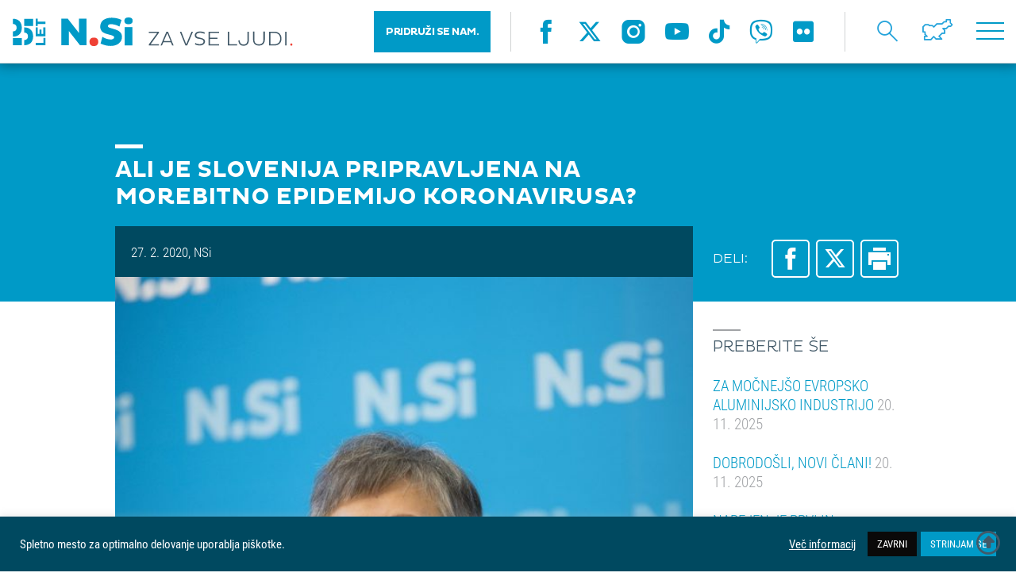

--- FILE ---
content_type: text/html; charset=UTF-8
request_url: https://nsi.si/novica/iva-dimic-ali-je-slovenija-pripravljena-na-morebitno-epidemijo-koronavirusa-v-sloveniji/
body_size: 18606
content:
<!DOCTYPE html>
<html lang="sl-SI">
<head>
	<meta http-equiv="Content-Type" content="text/html; charset=UTF-8">
	<meta name="viewport" content="width=device-width, user-scalable=no, initial-scale=1.0, maximum-scale=1.0, minimum-scale=1.0">
	<meta name="description" content="">
	<link rel="shortcut icon" type="image/x-icon" href="https://nsi.si/wp-content/themes/enfold-child/images/favicon.ico" />
    <title>ALI JE SLOVENIJA PRIPRAVLJENA NA MOREBITNO EPIDEMIJO KORONAVIRUSA? &#8211; Nova Slovenija &#8211; krščanski demokrati</title>
<meta name='robots' content='max-image-preview:large' />
	<style>img:is([sizes="auto" i], [sizes^="auto," i]) { contain-intrinsic-size: 3000px 1500px }</style>
	<script type="text/javascript">function rgmkInitGoogleMaps(){window.rgmkGoogleMapsCallback=true;try{jQuery(document).trigger("rgmkGoogleMapsLoad")}catch(err){}}</script><link rel='dns-prefetch' href='//maps.googleapis.com' />
<link rel='dns-prefetch' href='//maxcdn.bootstrapcdn.com' />
<link rel="alternate" type="application/rss+xml" title="Nova Slovenija - krščanski demokrati &raquo; Vir" href="https://nsi.si/feed/" />
<link rel="alternate" type="application/rss+xml" title="Nova Slovenija - krščanski demokrati &raquo; Vir komentarjev" href="https://nsi.si/comments/feed/" />
<script type="text/javascript">
/* <![CDATA[ */
window._wpemojiSettings = {"baseUrl":"https:\/\/s.w.org\/images\/core\/emoji\/15.0.3\/72x72\/","ext":".png","svgUrl":"https:\/\/s.w.org\/images\/core\/emoji\/15.0.3\/svg\/","svgExt":".svg","source":{"concatemoji":"https:\/\/nsi.si\/wp-includes\/js\/wp-emoji-release.min.js?ver=6.7.4"}};
/*! This file is auto-generated */
!function(i,n){var o,s,e;function c(e){try{var t={supportTests:e,timestamp:(new Date).valueOf()};sessionStorage.setItem(o,JSON.stringify(t))}catch(e){}}function p(e,t,n){e.clearRect(0,0,e.canvas.width,e.canvas.height),e.fillText(t,0,0);var t=new Uint32Array(e.getImageData(0,0,e.canvas.width,e.canvas.height).data),r=(e.clearRect(0,0,e.canvas.width,e.canvas.height),e.fillText(n,0,0),new Uint32Array(e.getImageData(0,0,e.canvas.width,e.canvas.height).data));return t.every(function(e,t){return e===r[t]})}function u(e,t,n){switch(t){case"flag":return n(e,"\ud83c\udff3\ufe0f\u200d\u26a7\ufe0f","\ud83c\udff3\ufe0f\u200b\u26a7\ufe0f")?!1:!n(e,"\ud83c\uddfa\ud83c\uddf3","\ud83c\uddfa\u200b\ud83c\uddf3")&&!n(e,"\ud83c\udff4\udb40\udc67\udb40\udc62\udb40\udc65\udb40\udc6e\udb40\udc67\udb40\udc7f","\ud83c\udff4\u200b\udb40\udc67\u200b\udb40\udc62\u200b\udb40\udc65\u200b\udb40\udc6e\u200b\udb40\udc67\u200b\udb40\udc7f");case"emoji":return!n(e,"\ud83d\udc26\u200d\u2b1b","\ud83d\udc26\u200b\u2b1b")}return!1}function f(e,t,n){var r="undefined"!=typeof WorkerGlobalScope&&self instanceof WorkerGlobalScope?new OffscreenCanvas(300,150):i.createElement("canvas"),a=r.getContext("2d",{willReadFrequently:!0}),o=(a.textBaseline="top",a.font="600 32px Arial",{});return e.forEach(function(e){o[e]=t(a,e,n)}),o}function t(e){var t=i.createElement("script");t.src=e,t.defer=!0,i.head.appendChild(t)}"undefined"!=typeof Promise&&(o="wpEmojiSettingsSupports",s=["flag","emoji"],n.supports={everything:!0,everythingExceptFlag:!0},e=new Promise(function(e){i.addEventListener("DOMContentLoaded",e,{once:!0})}),new Promise(function(t){var n=function(){try{var e=JSON.parse(sessionStorage.getItem(o));if("object"==typeof e&&"number"==typeof e.timestamp&&(new Date).valueOf()<e.timestamp+604800&&"object"==typeof e.supportTests)return e.supportTests}catch(e){}return null}();if(!n){if("undefined"!=typeof Worker&&"undefined"!=typeof OffscreenCanvas&&"undefined"!=typeof URL&&URL.createObjectURL&&"undefined"!=typeof Blob)try{var e="postMessage("+f.toString()+"("+[JSON.stringify(s),u.toString(),p.toString()].join(",")+"));",r=new Blob([e],{type:"text/javascript"}),a=new Worker(URL.createObjectURL(r),{name:"wpTestEmojiSupports"});return void(a.onmessage=function(e){c(n=e.data),a.terminate(),t(n)})}catch(e){}c(n=f(s,u,p))}t(n)}).then(function(e){for(var t in e)n.supports[t]=e[t],n.supports.everything=n.supports.everything&&n.supports[t],"flag"!==t&&(n.supports.everythingExceptFlag=n.supports.everythingExceptFlag&&n.supports[t]);n.supports.everythingExceptFlag=n.supports.everythingExceptFlag&&!n.supports.flag,n.DOMReady=!1,n.readyCallback=function(){n.DOMReady=!0}}).then(function(){return e}).then(function(){var e;n.supports.everything||(n.readyCallback(),(e=n.source||{}).concatemoji?t(e.concatemoji):e.wpemoji&&e.twemoji&&(t(e.twemoji),t(e.wpemoji)))}))}((window,document),window._wpemojiSettings);
/* ]]> */
</script>
<link rel='stylesheet' id='pt-cv-public-style-css' href='https://nsi.si/wp-content/plugins/content-views-query-and-display-post-page/public/assets/css/cv.css?ver=4.2' type='text/css' media='all' />
<link rel='stylesheet' id='pt-cv-public-pro-style-css' href='https://nsi.si/wp-content/plugins/pt-content-views-pro/public/assets/css/cvpro.min.css?ver=5.8.8' type='text/css' media='all' />
<style id='wp-emoji-styles-inline-css' type='text/css'>

	img.wp-smiley, img.emoji {
		display: inline !important;
		border: none !important;
		box-shadow: none !important;
		height: 1em !important;
		width: 1em !important;
		margin: 0 0.07em !important;
		vertical-align: -0.1em !important;
		background: none !important;
		padding: 0 !important;
	}
</style>
<link rel='stylesheet' id='wp-block-library-css' href='https://nsi.si/wp-includes/css/dist/block-library/style.min.css?ver=6.7.4' type='text/css' media='all' />
<link rel='stylesheet' id='wp-components-css' href='https://nsi.si/wp-includes/css/dist/components/style.min.css?ver=6.7.4' type='text/css' media='all' />
<link rel='stylesheet' id='wp-preferences-css' href='https://nsi.si/wp-includes/css/dist/preferences/style.min.css?ver=6.7.4' type='text/css' media='all' />
<link rel='stylesheet' id='wp-block-editor-css' href='https://nsi.si/wp-includes/css/dist/block-editor/style.min.css?ver=6.7.4' type='text/css' media='all' />
<link rel='stylesheet' id='popup-maker-block-library-style-css' href='https://nsi.si/wp-content/plugins/popup-maker/dist/packages/block-library-style.css?ver=dbea705cfafe089d65f1' type='text/css' media='all' />
<style id='classic-theme-styles-inline-css' type='text/css'>
/*! This file is auto-generated */
.wp-block-button__link{color:#fff;background-color:#32373c;border-radius:9999px;box-shadow:none;text-decoration:none;padding:calc(.667em + 2px) calc(1.333em + 2px);font-size:1.125em}.wp-block-file__button{background:#32373c;color:#fff;text-decoration:none}
</style>
<style id='global-styles-inline-css' type='text/css'>
:root{--wp--preset--aspect-ratio--square: 1;--wp--preset--aspect-ratio--4-3: 4/3;--wp--preset--aspect-ratio--3-4: 3/4;--wp--preset--aspect-ratio--3-2: 3/2;--wp--preset--aspect-ratio--2-3: 2/3;--wp--preset--aspect-ratio--16-9: 16/9;--wp--preset--aspect-ratio--9-16: 9/16;--wp--preset--color--black: #000000;--wp--preset--color--cyan-bluish-gray: #abb8c3;--wp--preset--color--white: #ffffff;--wp--preset--color--pale-pink: #f78da7;--wp--preset--color--vivid-red: #cf2e2e;--wp--preset--color--luminous-vivid-orange: #ff6900;--wp--preset--color--luminous-vivid-amber: #fcb900;--wp--preset--color--light-green-cyan: #7bdcb5;--wp--preset--color--vivid-green-cyan: #00d084;--wp--preset--color--pale-cyan-blue: #8ed1fc;--wp--preset--color--vivid-cyan-blue: #0693e3;--wp--preset--color--vivid-purple: #9b51e0;--wp--preset--gradient--vivid-cyan-blue-to-vivid-purple: linear-gradient(135deg,rgba(6,147,227,1) 0%,rgb(155,81,224) 100%);--wp--preset--gradient--light-green-cyan-to-vivid-green-cyan: linear-gradient(135deg,rgb(122,220,180) 0%,rgb(0,208,130) 100%);--wp--preset--gradient--luminous-vivid-amber-to-luminous-vivid-orange: linear-gradient(135deg,rgba(252,185,0,1) 0%,rgba(255,105,0,1) 100%);--wp--preset--gradient--luminous-vivid-orange-to-vivid-red: linear-gradient(135deg,rgba(255,105,0,1) 0%,rgb(207,46,46) 100%);--wp--preset--gradient--very-light-gray-to-cyan-bluish-gray: linear-gradient(135deg,rgb(238,238,238) 0%,rgb(169,184,195) 100%);--wp--preset--gradient--cool-to-warm-spectrum: linear-gradient(135deg,rgb(74,234,220) 0%,rgb(151,120,209) 20%,rgb(207,42,186) 40%,rgb(238,44,130) 60%,rgb(251,105,98) 80%,rgb(254,248,76) 100%);--wp--preset--gradient--blush-light-purple: linear-gradient(135deg,rgb(255,206,236) 0%,rgb(152,150,240) 100%);--wp--preset--gradient--blush-bordeaux: linear-gradient(135deg,rgb(254,205,165) 0%,rgb(254,45,45) 50%,rgb(107,0,62) 100%);--wp--preset--gradient--luminous-dusk: linear-gradient(135deg,rgb(255,203,112) 0%,rgb(199,81,192) 50%,rgb(65,88,208) 100%);--wp--preset--gradient--pale-ocean: linear-gradient(135deg,rgb(255,245,203) 0%,rgb(182,227,212) 50%,rgb(51,167,181) 100%);--wp--preset--gradient--electric-grass: linear-gradient(135deg,rgb(202,248,128) 0%,rgb(113,206,126) 100%);--wp--preset--gradient--midnight: linear-gradient(135deg,rgb(2,3,129) 0%,rgb(40,116,252) 100%);--wp--preset--font-size--small: 13px;--wp--preset--font-size--medium: 20px;--wp--preset--font-size--large: 36px;--wp--preset--font-size--x-large: 42px;--wp--preset--spacing--20: 0.44rem;--wp--preset--spacing--30: 0.67rem;--wp--preset--spacing--40: 1rem;--wp--preset--spacing--50: 1.5rem;--wp--preset--spacing--60: 2.25rem;--wp--preset--spacing--70: 3.38rem;--wp--preset--spacing--80: 5.06rem;--wp--preset--shadow--natural: 6px 6px 9px rgba(0, 0, 0, 0.2);--wp--preset--shadow--deep: 12px 12px 50px rgba(0, 0, 0, 0.4);--wp--preset--shadow--sharp: 6px 6px 0px rgba(0, 0, 0, 0.2);--wp--preset--shadow--outlined: 6px 6px 0px -3px rgba(255, 255, 255, 1), 6px 6px rgba(0, 0, 0, 1);--wp--preset--shadow--crisp: 6px 6px 0px rgba(0, 0, 0, 1);}:where(.is-layout-flex){gap: 0.5em;}:where(.is-layout-grid){gap: 0.5em;}body .is-layout-flex{display: flex;}.is-layout-flex{flex-wrap: wrap;align-items: center;}.is-layout-flex > :is(*, div){margin: 0;}body .is-layout-grid{display: grid;}.is-layout-grid > :is(*, div){margin: 0;}:where(.wp-block-columns.is-layout-flex){gap: 2em;}:where(.wp-block-columns.is-layout-grid){gap: 2em;}:where(.wp-block-post-template.is-layout-flex){gap: 1.25em;}:where(.wp-block-post-template.is-layout-grid){gap: 1.25em;}.has-black-color{color: var(--wp--preset--color--black) !important;}.has-cyan-bluish-gray-color{color: var(--wp--preset--color--cyan-bluish-gray) !important;}.has-white-color{color: var(--wp--preset--color--white) !important;}.has-pale-pink-color{color: var(--wp--preset--color--pale-pink) !important;}.has-vivid-red-color{color: var(--wp--preset--color--vivid-red) !important;}.has-luminous-vivid-orange-color{color: var(--wp--preset--color--luminous-vivid-orange) !important;}.has-luminous-vivid-amber-color{color: var(--wp--preset--color--luminous-vivid-amber) !important;}.has-light-green-cyan-color{color: var(--wp--preset--color--light-green-cyan) !important;}.has-vivid-green-cyan-color{color: var(--wp--preset--color--vivid-green-cyan) !important;}.has-pale-cyan-blue-color{color: var(--wp--preset--color--pale-cyan-blue) !important;}.has-vivid-cyan-blue-color{color: var(--wp--preset--color--vivid-cyan-blue) !important;}.has-vivid-purple-color{color: var(--wp--preset--color--vivid-purple) !important;}.has-black-background-color{background-color: var(--wp--preset--color--black) !important;}.has-cyan-bluish-gray-background-color{background-color: var(--wp--preset--color--cyan-bluish-gray) !important;}.has-white-background-color{background-color: var(--wp--preset--color--white) !important;}.has-pale-pink-background-color{background-color: var(--wp--preset--color--pale-pink) !important;}.has-vivid-red-background-color{background-color: var(--wp--preset--color--vivid-red) !important;}.has-luminous-vivid-orange-background-color{background-color: var(--wp--preset--color--luminous-vivid-orange) !important;}.has-luminous-vivid-amber-background-color{background-color: var(--wp--preset--color--luminous-vivid-amber) !important;}.has-light-green-cyan-background-color{background-color: var(--wp--preset--color--light-green-cyan) !important;}.has-vivid-green-cyan-background-color{background-color: var(--wp--preset--color--vivid-green-cyan) !important;}.has-pale-cyan-blue-background-color{background-color: var(--wp--preset--color--pale-cyan-blue) !important;}.has-vivid-cyan-blue-background-color{background-color: var(--wp--preset--color--vivid-cyan-blue) !important;}.has-vivid-purple-background-color{background-color: var(--wp--preset--color--vivid-purple) !important;}.has-black-border-color{border-color: var(--wp--preset--color--black) !important;}.has-cyan-bluish-gray-border-color{border-color: var(--wp--preset--color--cyan-bluish-gray) !important;}.has-white-border-color{border-color: var(--wp--preset--color--white) !important;}.has-pale-pink-border-color{border-color: var(--wp--preset--color--pale-pink) !important;}.has-vivid-red-border-color{border-color: var(--wp--preset--color--vivid-red) !important;}.has-luminous-vivid-orange-border-color{border-color: var(--wp--preset--color--luminous-vivid-orange) !important;}.has-luminous-vivid-amber-border-color{border-color: var(--wp--preset--color--luminous-vivid-amber) !important;}.has-light-green-cyan-border-color{border-color: var(--wp--preset--color--light-green-cyan) !important;}.has-vivid-green-cyan-border-color{border-color: var(--wp--preset--color--vivid-green-cyan) !important;}.has-pale-cyan-blue-border-color{border-color: var(--wp--preset--color--pale-cyan-blue) !important;}.has-vivid-cyan-blue-border-color{border-color: var(--wp--preset--color--vivid-cyan-blue) !important;}.has-vivid-purple-border-color{border-color: var(--wp--preset--color--vivid-purple) !important;}.has-vivid-cyan-blue-to-vivid-purple-gradient-background{background: var(--wp--preset--gradient--vivid-cyan-blue-to-vivid-purple) !important;}.has-light-green-cyan-to-vivid-green-cyan-gradient-background{background: var(--wp--preset--gradient--light-green-cyan-to-vivid-green-cyan) !important;}.has-luminous-vivid-amber-to-luminous-vivid-orange-gradient-background{background: var(--wp--preset--gradient--luminous-vivid-amber-to-luminous-vivid-orange) !important;}.has-luminous-vivid-orange-to-vivid-red-gradient-background{background: var(--wp--preset--gradient--luminous-vivid-orange-to-vivid-red) !important;}.has-very-light-gray-to-cyan-bluish-gray-gradient-background{background: var(--wp--preset--gradient--very-light-gray-to-cyan-bluish-gray) !important;}.has-cool-to-warm-spectrum-gradient-background{background: var(--wp--preset--gradient--cool-to-warm-spectrum) !important;}.has-blush-light-purple-gradient-background{background: var(--wp--preset--gradient--blush-light-purple) !important;}.has-blush-bordeaux-gradient-background{background: var(--wp--preset--gradient--blush-bordeaux) !important;}.has-luminous-dusk-gradient-background{background: var(--wp--preset--gradient--luminous-dusk) !important;}.has-pale-ocean-gradient-background{background: var(--wp--preset--gradient--pale-ocean) !important;}.has-electric-grass-gradient-background{background: var(--wp--preset--gradient--electric-grass) !important;}.has-midnight-gradient-background{background: var(--wp--preset--gradient--midnight) !important;}.has-small-font-size{font-size: var(--wp--preset--font-size--small) !important;}.has-medium-font-size{font-size: var(--wp--preset--font-size--medium) !important;}.has-large-font-size{font-size: var(--wp--preset--font-size--large) !important;}.has-x-large-font-size{font-size: var(--wp--preset--font-size--x-large) !important;}
:where(.wp-block-post-template.is-layout-flex){gap: 1.25em;}:where(.wp-block-post-template.is-layout-grid){gap: 1.25em;}
:where(.wp-block-columns.is-layout-flex){gap: 2em;}:where(.wp-block-columns.is-layout-grid){gap: 2em;}
:root :where(.wp-block-pullquote){font-size: 1.5em;line-height: 1.6;}
</style>
<link rel='stylesheet' id='contact-form-7-css' href='https://nsi.si/wp-content/plugins/contact-form-7/includes/css/styles.css?ver=6.1.3' type='text/css' media='all' />
<link rel='stylesheet' id='cookie-law-info-css' href='https://nsi.si/wp-content/plugins/cookie-law-info/legacy/public/css/cookie-law-info-public.css?ver=3.3.6' type='text/css' media='all' />
<link rel='stylesheet' id='cookie-law-info-gdpr-css' href='https://nsi.si/wp-content/plugins/cookie-law-info/legacy/public/css/cookie-law-info-gdpr.css?ver=3.3.6' type='text/css' media='all' />
<link rel='stylesheet' id='css/e2pdf.frontend.global-css' href='https://nsi.si/wp-content/plugins/e2pdf/css/e2pdf.frontend.global.css?ver=1.28.14' type='text/css' media='all' />
<link rel='stylesheet' id='simple-youtube-responsive-css' href='https://nsi.si/wp-content/plugins/simple-youtube-responsive/css/yt-responsive.css?ver=3.2.5' type='text/css' media='all' />
<link rel='stylesheet' id='font-awesome-css' href='https://maxcdn.bootstrapcdn.com/font-awesome/4.7.0/css/font-awesome.min.css?ver=4.7.0' type='text/css' media='all' />
<link rel='stylesheet' id='avia-gravity-css' href='https://nsi.si/wp-content/themes/enfold/config-gravityforms/gravity-mod.css?ver=1' type='text/css' media='screen' />
<link rel='stylesheet' id='normalize-css-css' href='https://nsi.si/wp-content/themes/enfold-child/css/normalize.css?ver=1.0' type='text/css' media='all' />
<link rel='stylesheet' id='fonts-css-css' href='https://nsi.si/wp-content/themes/enfold-child/css/fonts.css?ver=1.15' type='text/css' media='all' />
<link rel='stylesheet' id='owl-css-css' href='https://nsi.si/wp-content/themes/enfold-child/css/owl.carousel.min.css?ver=1.0' type='text/css' media='all' />
<link rel='stylesheet' id='ui-css-css' href='https://nsi.si/wp-content/themes/enfold-child/css/jquery-ui.min.css?ver=1.0' type='text/css' media='all' />
<link rel='stylesheet' id='fb-css-css' href='https://nsi.si/wp-content/themes/enfold-child/css/jquery.fancybox.min.css?ver=1.0' type='text/css' media='all' />
<link rel='stylesheet' id='main-css-css' href='https://nsi.si/wp-content/themes/enfold-child/css/main.css?ver=2.1' type='text/css' media='all' />
<link rel='stylesheet' id='print-css-css' href='https://nsi.si/wp-content/themes/enfold-child/css/print.css?ver=1.5' type='text/css' media='all' />
<script type="text/javascript" src="https://nsi.si/wp-content/themes/enfold-child/js/jquery/jquery.2.2.4.min.js?ver=2.2.4" id="jquery-js"></script>
<script type="text/javascript" id="cookie-law-info-js-extra">
/* <![CDATA[ */
var Cli_Data = {"nn_cookie_ids":[],"cookielist":[],"non_necessary_cookies":[],"ccpaEnabled":"","ccpaRegionBased":"","ccpaBarEnabled":"","strictlyEnabled":["necessary","obligatoire"],"ccpaType":"gdpr","js_blocking":"1","custom_integration":"","triggerDomRefresh":"","secure_cookies":""};
var cli_cookiebar_settings = {"animate_speed_hide":"500","animate_speed_show":"500","background":"#004960","border":"#b1a6a6c2","border_on":"","button_1_button_colour":"#009ac7","button_1_button_hover":"#007b9f","button_1_link_colour":"#fff","button_1_as_button":"1","button_1_new_win":"","button_2_button_colour":"#333","button_2_button_hover":"#292929","button_2_link_colour":"#ffffff","button_2_as_button":"","button_2_hidebar":"","button_3_button_colour":"#0a0909","button_3_button_hover":"#080707","button_3_link_colour":"#ffffff","button_3_as_button":"1","button_3_new_win":"","button_4_button_colour":"#dedfe0","button_4_button_hover":"#b2b2b3","button_4_link_colour":"#ffffff","button_4_as_button":"","button_7_button_colour":"#61a229","button_7_button_hover":"#4e8221","button_7_link_colour":"#fff","button_7_as_button":"1","button_7_new_win":"","font_family":"inherit","header_fix":"","notify_animate_hide":"1","notify_animate_show":"1","notify_div_id":"#cookie-law-info-bar","notify_position_horizontal":"right","notify_position_vertical":"bottom","scroll_close":"","scroll_close_reload":"","accept_close_reload":"","reject_close_reload":"","showagain_tab":"","showagain_background":"#fff","showagain_border":"#000","showagain_div_id":"#cookie-law-info-again","showagain_x_position":"100px","text":"#ffffff","show_once_yn":"","show_once":"10000","logging_on":"","as_popup":"","popup_overlay":"1","bar_heading_text":"","cookie_bar_as":"banner","popup_showagain_position":"bottom-right","widget_position":"left"};
var log_object = {"ajax_url":"https:\/\/nsi.si\/wp-admin\/admin-ajax.php"};
/* ]]> */
</script>
<script type="text/javascript" src="https://nsi.si/wp-content/plugins/cookie-law-info/legacy/public/js/cookie-law-info-public.js?ver=3.3.6" id="cookie-law-info-js"></script>
<script type="text/javascript" src="https://nsi.si/wp-content/plugins/e2pdf/js/e2pdf.frontend.js?ver=1.28.14" id="js/e2pdf.frontend-js"></script>
<script type="text/javascript" id="wk-tag-manager-script-js-after">
/* <![CDATA[ */
function shouldTrack(){
var trackLoggedIn = false;
var loggedIn = false;
if(!loggedIn){
return true;
} else if( trackLoggedIn ) {
return true;
}
return false;
}
function hasWKGoogleAnalyticsCookie() {
return (new RegExp('wp_wk_ga_untrack_' + document.location.hostname)).test(document.cookie);
}
if (!hasWKGoogleAnalyticsCookie() && shouldTrack()) {
//Google Tag Manager
(function (w, d, s, l, i) {
w[l] = w[l] || [];
w[l].push({
'gtm.start':
new Date().getTime(), event: 'gtm.js'
});
var f = d.getElementsByTagName(s)[0],
j = d.createElement(s), dl = l != 'dataLayer' ? '&l=' + l : '';
j.async = true;
j.src =
'https://www.googletagmanager.com/gtm.js?id=' + i + dl;
f.parentNode.insertBefore(j, f);
})(window, document, 'script', 'dataLayer', '');
}
/* ]]> */
</script>
<script type="text/javascript" src="https://nsi.si/wp-content/themes/enfold-child/js/charts.js?ver=1.0.0" id="charts-js-js"></script>
<script type="text/javascript" src="https://nsi.si/wp-content/themes/enfold-child/js/owl.carousel.min.js?ver=1.0.0" id="owl-js-js"></script>
<script type="text/javascript" src="https://nsi.si/wp-content/themes/enfold-child/js/jquery.fancybox.min.js?ver=1.0.0" id="fb-js-js"></script>
<script type="text/javascript" src="https://nsi.si/wp-content/themes/enfold-child/js/jquery.validate.min.js?ver=1.0.0" id="jq-validate-js"></script>
<script type="text/javascript" src="https://nsi.si/wp-content/themes/enfold-child/js/jquery-ui.min.js?ver=1.0.0" id="jq-ui-js"></script>
<script type="text/javascript" src="https://maps.googleapis.com/maps/api/js?ver=1.0.0&amp;key=AIzaSyDN1qWIGWkDEmdSSPlk3ZTSuAd5slxRnL4&amp;callback=rgmkInitGoogleMaps" id="g-maps-js"></script>
<script type="text/javascript" src="https://nsi.si/wp-content/themes/enfold-child/js/main.js?ver=1.7" id="main-js-js"></script>
<script type="text/javascript" id="ajax-pdf-js-extra">
/* <![CDATA[ */
var ajaxOBJ = {"ajax_url":"https:\/\/nsi.si\/wp-admin\/admin-ajax.php"};
/* ]]> */
</script>
<script type="text/javascript" src="https://nsi.si/wp-content/themes/enfold-child/js/ajax.pdf-izjava.js?ver=6.7.4" id="ajax-pdf-js"></script>
<link rel="https://api.w.org/" href="https://nsi.si/wp-json/" /><link rel="EditURI" type="application/rsd+xml" title="RSD" href="https://nsi.si/xmlrpc.php?rsd" />
<meta name="generator" content="WordPress 6.7.4" />
<link rel="canonical" href="https://nsi.si/novica/iva-dimic-ali-je-slovenija-pripravljena-na-morebitno-epidemijo-koronavirusa-v-sloveniji/" />
<link rel='shortlink' href='https://nsi.si/?p=137300' />
<link rel="alternate" title="oEmbed (JSON)" type="application/json+oembed" href="https://nsi.si/wp-json/oembed/1.0/embed?url=https%3A%2F%2Fnsi.si%2Fnovica%2Fiva-dimic-ali-je-slovenija-pripravljena-na-morebitno-epidemijo-koronavirusa-v-sloveniji%2F" />
<link rel="alternate" title="oEmbed (XML)" type="text/xml+oembed" href="https://nsi.si/wp-json/oembed/1.0/embed?url=https%3A%2F%2Fnsi.si%2Fnovica%2Fiva-dimic-ali-je-slovenija-pripravljena-na-morebitno-epidemijo-koronavirusa-v-sloveniji%2F&#038;format=xml" />
<link rel="profile" href="http://gmpg.org/xfn/11" />
<link rel="alternate" type="application/rss+xml" title="Nova Slovenija - krščanski demokrati RSS2 Feed" href="https://nsi.si/feed/" />
<link rel="pingback" href="https://nsi.si/xmlrpc.php" />
<!--[if lt IE 9]><script src="https://nsi.si/wp-content/themes/enfold/js/html5shiv.js"></script><![endif]-->

		<style type="text/css" id="wp-custom-css">
			#wpfront-scroll-top-container {
    display: block !important;
    opacity: 1 !important;
    visibility: visible !important;
    position: fixed !important;
    bottom: 20px !important;
    right: 20px !important;
    z-index: 99999 !important;
}

#wpfront-scroll-top-container i.fa-regular.fa-circle-up {
    font-size: 30px;
}

.landing-header-padding {
  max-width: 100% !important;
	padding: 0 !important;
}

blockquote.tiktok-embed {
  background: none !important;
  border: none !important;
  padding: 0 !important;
  margin: 2rem auto !important;
  display: block;
  max-width: 100% !important;
  text-align: center;
}

blockquote.tiktok-embed::before,
blockquote.tiktok-embed::after {
  content: none !important;
  display: none !important;
}

.accordion__summary {
  color: #425968;
  display: block;
  font-size: 0.95em;
  line-height: 1.4;
	font-style: italic;
}

/* 1) Poskrbi, da vsebina ujame plavajoče slike */
.accordion__content .textBlock {
  display: flow-root;           /* moderni clearfix */
  padding: 12px 0;              /* malo zračnosti, po želji */
}

/* Fallback za stare brskalnike brez flow-root */
@supports not (display: flow-root) {
  .accordion__content .textBlock::after {
    content: "";
    display: table;
    clear: both;
  }
}

/* 2) Responsive slike in tipične WP poravnave */
.accordion__content .textBlock img {
  max-width: 100%;
  height: auto;
}

.accordion__content .textBlock img.alignleft {
  float: left;
  margin: 0 20px 15px 0;
}

		</style>
		<style type='text/css'>
@font-face {font-family: 'entypo-fontello'; font-weight: normal; font-style: normal;
src: url('https://nsi.si/wp-content/themes/enfold/config-templatebuilder/avia-template-builder/assets/fonts/entypo-fontello.eot?v=3');
src: url('https://nsi.si/wp-content/themes/enfold/config-templatebuilder/avia-template-builder/assets/fonts/entypo-fontello.eot?v=3#iefix') format('embedded-opentype'), 
url('https://nsi.si/wp-content/themes/enfold/config-templatebuilder/avia-template-builder/assets/fonts/entypo-fontello.woff?v=3') format('woff'), 
url('https://nsi.si/wp-content/themes/enfold/config-templatebuilder/avia-template-builder/assets/fonts/entypo-fontello.ttf?v=3') format('truetype'), 
url('https://nsi.si/wp-content/themes/enfold/config-templatebuilder/avia-template-builder/assets/fonts/entypo-fontello.svg?v=3#entypo-fontello') format('svg');
} #top .avia-font-entypo-fontello, body .avia-font-entypo-fontello, html body [data-av_iconfont='entypo-fontello']:before{ font-family: 'entypo-fontello'; }
</style>    <script type="text/javascript">
        var ajaxurl = "https://nsi.si/wp-admin/admin-ajax.php";
    </script>
	
	<!-- Google Tag Manager -->
<script>(function(w,d,s,l,i){w[l]=w[l]||[];w[l].push({'gtm.start':
new Date().getTime(),event:'gtm.js'});var f=d.getElementsByTagName(s)[0],
j=d.createElement(s),dl=l!='dataLayer'?'&l='+l:'';j.async=true;j.src=
'https://www.googletagmanager.com/gtm.js?id='+i+dl;f.parentNode.insertBefore(j,f);
})(window,document,'script','dataLayer','GTM-TKLDDKZ3');</script>
<!-- End Google Tag Manager -->

	<!-- Global site tag (gtag.js) - Google Analytics -->
	<script async src="https://www.googletagmanager.com/gtag/js?id=UA-162534235-1"></script>
	<script>
	  window.dataLayer = window.dataLayer || [];
	  function gtag(){dataLayer.push(arguments);}
	  gtag('js', new Date());

	  gtag('config', 'UA-162534235-1');
	</script>	
	
	<link rel="stylesheet" href="https://cdnjs.cloudflare.com/ajax/libs/font-awesome/6.5.0/css/all.min.css">

	<script src="https://kit.fontawesome.com/e0853debe3.js" crossorigin="anonymous"></script>
	
	<!-- Meta Pixel Code -->
<script>
!function(f,b,e,v,n,t,s)
{if(f.fbq)return;n=f.fbq=function(){n.callMethod?
n.callMethod.apply(n,arguments):n.queue.push(arguments)};
if(!f._fbq)f._fbq=n;n.push=n;n.loaded=!0;n.version='2.0';
n.queue=[];t=b.createElement(e);t.async=!0;
t.src=v;s=b.getElementsByTagName(e)[0];
s.parentNode.insertBefore(t,s)}(window, document,'script',
'https://connect.facebook.net/en_US/fbevents.js');
fbq('init', '3402523960037813');
fbq('track', 'PageView');
</script>
<noscript><img height="1" width="1" style="display:none"
src="https://www.facebook.com/tr?id=3402523960037813&ev=PageView&noscript=1"
/></noscript>
<!-- End Meta Pixel Code -->
	
</head>

<body>
	
	<!-- Google Tag Manager (noscript) -->
<noscript><iframe src="https://www.googletagmanager.com/ns.html?id=GTM-TKLDDKZ3"
height="0" width="0" style="display:none;visibility:hidden"></iframe></noscript>
<!-- End Google Tag Manager (noscript) -->

<div class="pageLoader">
    <div class="pageLoader--bounce">
        <div class="pageLoader--bounce-1"></div>
        <div class="pageLoader--bounce-2"></div>
    </div>
</div>
<div class="pageContainer">

    <header class="header">
        <div class="row">

            <div class="blockGrid headerBG">
                <div class="blockGrid--item">
                    <a href="https://nsi.si" class="logo">
						                        <img src="https://nsi.si/wp-content/themes/enfold-child/images/logo-nsi-25let.svg" alt="NSi ZA VSE LJUDI" data-desktop>
						                        <img src="https://nsi.si/wp-content/themes/enfold-child/images/logo-small.svg" alt="NSi ZA VSE LJUDI" data-mobile>
                    </a>
                </div>
                <div class="blockGrid--item blockGrid--item-r">
					
					<nav class="headerNav">
                        <ul>
                        	<li><button style="background: #009ac7;padding: 19px 15px 19px 15px;color: #ffffff;font-weight: bold;margin-right: 25px;letter-spacing: -0.5px;font-size: small;"><a href="https://nsi.si/sodeluj" style="color: #ffffff;font-family: 'Pluto';">PRIDRUŽI SE NAM.</a></button></li>
                        </ul>
                    </nav>

					<nav class="socialNav socialNav-blue "> <a href="https://www.facebook.com/novaslovenija/" target="_blank"><i class="icon-fb-3"></i></a> <a href="https://twitter.com/NovaSlovenija" target="_blank"><i class="fa-brands fa-x-twitter"></i></a> <a href="https://www.instagram.com/novaslovenija/" target="_blank"><i class="icon-ig-3"></i></a> <a href="https://www.youtube.com/user/novaslovenija" target="_blank"><i class="icon-yt-3"></i></a> <a href="https://www.tiktok.com/@nova.slovenija" target="_blank"><i class="fa-brands fa-tiktok"></i></a> <a href=" https://invite.viber.com/?g2=AQBehxm5JQxv1EpTrimX5Wo5nVFXMqmhQpaZPfi0tQ59VM6Ai%2FaZ16JDZXc77Jzf" target="_blank"><i class="icon-wa-3"></i></a> <a href="https://www.flickr.com/photos/145421024@N08/albums" target="_blank"><i class="fab fa-flickr"></i></a></nav>					
                    <nav class="headerNav">
                        <ul>
							                            <li><button class="searchToggle" data-popup-trigger="search"><i class="icon-search"></i></button></li>
                            <li><a href="https://nsi.si/odbori/obcinski-odbori/"><i class="icon-slovenia"></i></a></li>
							                            <li><button class="navToggle"><span></span></button></li>
                        </ul>
                    </nav>
                </div>
            </div>

            <div class="mainNavContainer">
                <nav class="mainNav">
                    <ul id="menu-main-nav" class="menu"><li id="menu-item-34" class="menu-item menu-item-type-post_type menu-item-object-page menu-item-has-children menu-item-34"><a href="https://nsi.si/stranka/">Stranka</a>
<ul class="sub-menu">
	<li id="menu-item-134832" class="menu-item menu-item-type-post_type menu-item-object-page menu-item-134832"><a href="https://nsi.si/stranka/ustanovitev-in-razvoj/">Ustanovitev in razvoj</a></li>
	<li id="menu-item-134634" class="menu-item menu-item-type-post_type menu-item-object-page menu-item-134634"><a href="https://nsi.si/stranka/statut/">Statut</a></li>
	<li id="menu-item-134635" class="menu-item menu-item-type-post_type menu-item-object-page menu-item-134635"><a href="https://nsi.si/stranka/temeljni-program/">Temeljni program</a></li>
	<li id="menu-item-147668" class="menu-item menu-item-type-post_type menu-item-object-page menu-item-147668"><a href="https://nsi.si/stranka/odlocno-naprej-vladni-program-nsi-2022-2026/">Vladni program 2022–2026</a></li>
	<li id="menu-item-134967" class="menu-item menu-item-type-post_type menu-item-object-page menu-item-134967"><a href="https://nsi.si/stranka/kongresi-in-kongresne-izjave/">Kongresi in kongresne izjave</a></li>
	<li id="menu-item-3248" class="menu-item menu-item-type-post_type menu-item-object-page menu-item-3248"><a href="https://nsi.si/stranka/volilni-rezultati/">Volilni rezultati</a></li>
	<li id="menu-item-153661" class="menu-item menu-item-type-post_type menu-item-object-page menu-item-153661"><a href="https://nsi.si/stranka/volilne-kampanje/">Volilne kampanje</a></li>
</ul>
</li>
<li id="menu-item-33" class="menu-item menu-item-type-post_type menu-item-object-page menu-item-has-children menu-item-33"><a href="https://nsi.si/ljudje/">Ljudje</a>
<ul class="sub-menu">
	<li id="menu-item-40" class="menu-item menu-item-type-post_type menu-item-object-page menu-item-40"><a href="https://nsi.si/ljudje/predsednik/">Predsednik</a></li>
	<li id="menu-item-135918" class="menu-item menu-item-type-post_type menu-item-object-page menu-item-135918"><a href="https://nsi.si/ljudje/vodstvo/">Vodstvo</a></li>
	<li id="menu-item-39" class="menu-item menu-item-type-post_type menu-item-object-page menu-item-39"><a href="https://nsi.si/ljudje/izvrsilni-odbor/">Izvršilni odbor</a></li>
	<li id="menu-item-2332" class="menu-item menu-item-type-post_type menu-item-object-page menu-item-2332"><a href="https://nsi.si/ljudje/svet/">Svet stranke</a></li>
	<li id="menu-item-2288" class="menu-item menu-item-type-post_type menu-item-object-page menu-item-2288"><a href="https://nsi.si/ljudje/nadzorni-odbor/">Nadzorni odbor</a></li>
	<li id="menu-item-2286" class="menu-item menu-item-type-post_type menu-item-object-page menu-item-2286"><a href="https://nsi.si/ljudje/razsodisce/">Razsodišče</a></li>
	<li id="menu-item-2285" class="menu-item menu-item-type-post_type menu-item-object-page menu-item-2285"><a href="https://nsi.si/ljudje/poslanska-skupina-v-dz/">Poslanska skupina</a></li>
	<li id="menu-item-150379" class="menu-item menu-item-type-post_type menu-item-object-page menu-item-150379"><a href="https://nsi.si/ljudje/drzavna-svetnika/">Državna svetnika</a></li>
	<li id="menu-item-2284" class="menu-item menu-item-type-post_type menu-item-object-page menu-item-2284"><a href="https://nsi.si/ljudje/poslanec-evropskega-parlamenta/">Poslanec Evropskega parlamenta</a></li>
	<li id="menu-item-152221" class="menu-item menu-item-type-custom menu-item-object-custom menu-item-152221"><a href="https://nsi.si/org-oblike/klub-zupanov-in-svetnikov">Župani in podžupani</a></li>
	<li id="menu-item-2282" class="menu-item menu-item-type-post_type menu-item-object-page menu-item-2282"><a href="https://nsi.si/ljudje/castni-clani/">Častni člani</a></li>
</ul>
</li>
<li id="menu-item-2210" class="menu-item menu-item-type-post_type menu-item-object-page menu-item-has-children menu-item-2210"><a href="https://nsi.si/odbori/">Odbori po Sloveniji</a>
<ul class="sub-menu">
	<li id="menu-item-32" class="menu-item menu-item-type-post_type menu-item-object-page menu-item-32"><a href="https://nsi.si/odbori/obcinski-odbori/">Občinski odbori</a></li>
	<li id="menu-item-2209" class="menu-item menu-item-type-post_type menu-item-object-page menu-item-2209"><a href="https://nsi.si/odbori/regijski-odbori/">Regijski odbori</a></li>
	<li id="menu-item-136237" class="menu-item menu-item-type-post_type menu-item-object-page menu-item-136237"><a href="https://nsi.si/odbori/obmocna-odbora/">Območna odbora</a></li>
</ul>
</li>
<li id="menu-item-138357" class="menu-item menu-item-type-post_type menu-item-object-page menu-item-has-children menu-item-138357"><a href="https://nsi.si/organizacijske-oblike/">Organizacijske oblike</a>
<ul class="sub-menu">
	<li id="menu-item-135939" class="menu-item menu-item-type-custom menu-item-object-custom menu-item-135939"><a href="http://mladaslovenija.si/">Mlada Slovenija</a></li>
	<li id="menu-item-134985" class="menu-item menu-item-type-post_type menu-item-object-org-oblike menu-item-134985"><a href="https://nsi.si/org-oblike/zveza-seniorjev/">Zveza seniorjev</a></li>
	<li id="menu-item-134987" class="menu-item menu-item-type-post_type menu-item-object-org-oblike menu-item-134987"><a href="https://nsi.si/org-oblike/zenska-zveza/">Ženska zveza</a></li>
	<li id="menu-item-134986" class="menu-item menu-item-type-post_type menu-item-object-org-oblike menu-item-134986"><a href="https://nsi.si/org-oblike/gospodarski-klub-nsi/">Gospodarski klub</a></li>
	<li id="menu-item-134983" class="menu-item menu-item-type-post_type menu-item-object-org-oblike menu-item-134983"><a href="https://nsi.si/org-oblike/kmecka-zveza/">Kmečka zveza</a></li>
	<li id="menu-item-134984" class="menu-item menu-item-type-post_type menu-item-object-org-oblike menu-item-134984"><a href="https://nsi.si/org-oblike/zdruzenje-delavcev/">Združenje delavcev</a></li>
	<li id="menu-item-145687" class="menu-item menu-item-type-post_type menu-item-object-org-oblike menu-item-145687"><a href="https://nsi.si/org-oblike/zelena-zveza/">Zelena zveza</a></li>
	<li id="menu-item-136494" class="menu-item menu-item-type-post_type menu-item-object-org-oblike menu-item-136494"><a href="https://nsi.si/org-oblike/klub-zupanov-in-svetnikov/">Klub županov in svetnikov</a></li>
	<li id="menu-item-153638" class="menu-item menu-item-type-custom menu-item-object-custom menu-item-153638"><a href="https://nsi.si/org-oblike/klub-krscanske-demokracije/">Klub krščanske demokracije</a></li>
</ul>
</li>
<li id="menu-item-136506" class="menu-item menu-item-type-post_type menu-item-object-page menu-item-has-children menu-item-136506"><a href="https://nsi.si/sodeluj/">Sodeluj</a>
<ul class="sub-menu">
	<li id="menu-item-156373" class="menu-item menu-item-type-post_type menu-item-object-page menu-item-156373"><a href="https://nsi.si/sodeluj/vclani-se/">Včlani se</a></li>
	<li id="menu-item-136739" class="menu-item menu-item-type-post_type menu-item-object-page menu-item-136739"><a href="https://nsi.si/sodeluj/predlagaj/">Predlagaj</a></li>
	<li id="menu-item-136241" class="menu-item menu-item-type-post_type menu-item-object-page menu-item-136241"><a href="https://nsi.si/sodeluj/doniraj/">Prispevaj</a></li>
</ul>
</li>
<li id="menu-item-134561" class="menu-item menu-item-type-post_type menu-item-object-page menu-item-134561"><a href="https://nsi.si/mediji/krscanski-demokrat/">Revija KD</a></li>
<li id="menu-item-134559" class="menu-item menu-item-type-custom menu-item-object-custom menu-item-has-children menu-item-134559"><a href="#">Medijsko središče</a>
<ul class="sub-menu">
	<li id="menu-item-136317" class="menu-item menu-item-type-post_type menu-item-object-page menu-item-136317"><a href="https://nsi.si/kontakt/sluzba-za-odnose-z-javnostmi/">Služba za odnose z javnostmi</a></li>
	<li id="menu-item-134562" class="menu-item menu-item-type-post_type menu-item-object-page menu-item-134562"><a href="https://nsi.si/mediji/graficna-podoba/">Grafična podoba</a></li>
	<li id="menu-item-156747" class="menu-item menu-item-type-post_type menu-item-object-page menu-item-156747"><a href="https://nsi.si/novice/nsi/">Arhiv novic</a></li>
</ul>
</li>
<li id="menu-item-29" class="menu-item menu-item-type-post_type menu-item-object-page menu-item-has-children menu-item-29"><a href="https://nsi.si/kontakt/">Kontakt</a>
<ul class="sub-menu">
	<li id="menu-item-134757" class="menu-item menu-item-type-post_type menu-item-object-page menu-item-134757"><a href="https://nsi.si/kontakt/glavno-tajnistvo/">Glavno tajništvo</a></li>
	<li id="menu-item-134764" class="menu-item menu-item-type-post_type menu-item-object-page menu-item-134764"><a href="https://nsi.si/kontakt/sluzba-za-odnose-z-javnostmi/">Služba za odnose z javnostmi</a></li>
	<li id="menu-item-134758" class="menu-item menu-item-type-post_type menu-item-object-page menu-item-134758"><a href="https://nsi.si/kontakt/mednarodno-tajnistvo/">Mednarodno tajništvo</a></li>
	<li id="menu-item-134760" class="menu-item menu-item-type-post_type menu-item-object-page menu-item-134760"><a href="https://nsi.si/kontakt/poslanska-skupina-v-dz/">Poslanska skupina v DZ</a></li>
	<li id="menu-item-134759" class="menu-item menu-item-type-post_type menu-item-object-page menu-item-134759"><a href="https://nsi.si/kontakt/pisarna-poslanca-evropskega-parlamenta/">Pisarna poslanca Evropskega parlamenta</a></li>
</ul>
</li>
</ul>                    <ul class="mainNav__lang">
							<li class="lang-item lang-item-49 lang-item-sl lang-item-first current-lang no-translation"><a lang="sl-SI" hreflang="sl-SI" href="https://nsi.si/">sl</a></li>
	<li class="lang-item lang-item-94 lang-item-en no-translation"><a lang="en-GB" hreflang="en-GB" href="https://nsi.si/en/">en</a></li>
                    </ul>
                </nav>
            </div>

        </div>
    </header>
<section class="section-intro">
   <div class="row">

       <div class="innerG">
           <div class="innerG__main">
               <h1 class="introTitle introTitle-bt">ALI JE SLOVENIJA PRIPRAVLJENA NA MOREBITNO EPIDEMIJO KORONAVIRUSA?</h1>
           </div>
           <div class="innerG__sidebar">

               <div class="socialNavPost">
                   <span>DELI:</span>
                   <nav class="socialNav">
                       <a href="https://www.facebook.com/sharer/sharer.php?u=https://nsi.si/novica/iva-dimic-ali-je-slovenija-pripravljena-na-morebitno-epidemijo-koronavirusa-v-sloveniji/"><i class="icon-fb-3"></i></a>
                       <a href="https://twitter.com/intent/tweet?text=ALI JE SLOVENIJA PRIPRAVLJENA NA MOREBITNO EPIDEMIJO KORONAVIRUSA?&amp;url=https://nsi.si/novica/iva-dimic-ali-je-slovenija-pripravljena-na-morebitno-epidemijo-koronavirusa-v-sloveniji/"><i class="fa-brands fa-x-twitter"></i></a>
                       <a href="#" onClick="window.print(); return false;"><i class="icon-print-1"></i></a>
                   </nav>
               </div>

           </div>
       </div>

    </div>
</section>

<section class="section-misc">
    <div class="row">

       <div class="innerG">
           <div class="innerG__main">

               <div class="article">
                   <div class="article__intro">
                       <date>27. 2. 2020, NSi</date>
                                          </div>
                   <div class="article__image">
                       <img src="https://nsi.si/wp-content/uploads/2020/02/NK_Iva_Dimic_Pečarič_jan_2020_9-640x640.jpg" alt="">
                                          </div>
                   <div class="article__main">
                       <p>Razsežnost epidemije koronavirusa v italijanskih deželah postaja resna in zaskrbljujoča. Najhuje je v italijanski pokrajini Lombardija kot tudi Veneto (Benečija), kjer so v preteklih dneh zaprli v karanteno mesto s 50.000 prebivalci. Ravno tako je blokirana cestna povezava z Milanom. Strah pred okužbo v Sloveniji je še večji posebno po potrditvi novih primerov okužb v sosednji Avstriji in na Hrvaškem. Na ministrstvu za zdravje kot tudi na Nacionalnem inštitutu za javno zdravje poudarjajo, da bo koronavirus prej ali slej zagotovo prišel tudi k nam.</p>
<p>V zvezi s tem bo poslanka NSi <strong>Iva Dimic</strong> v ponedeljek predsedniku vlade v odstopu Marjanu Šarcu postavila tudi ustno poslansko vprašanje o ukrepih, ki jih je vlada predvidela za boj proti morebitni epidemiji novega koronavirusa. Po podatkih ministrstva za zdravje so do danes testirali 44 oseb. Zaenkrat so bili vsi testi negativni, vendar na rezultate nekaterih testov še čakajo.</p>
<p>Predsednika vlade v odstopu bo zato Iva Dimic vprašala, kakšni bodo kratkoročni ukrepi za zajezitev primerov okužb in kako vlada sprejema napoved, da bo italijanski center za karanteno neposredno v bližini meje s Slovenijo? Prav tako želi odgovor na to, kaj vlada pripravlja kot odgovor na morebitno epidemijo, ki bi zahtevala večje število postelj in objektov za karanteno okuženih ter tistih, ki so bili v stiku z njimi. Poslanka NSi želi še pojasnila, kako je vlada ravnala v času, ko so iz Kitajske že pred meseci prihajali signali, da novega koronavirusa ne obvladujejo in je Svetovna zdravstvena organizacija (WHO) že septembra opozarjala na prve primere okužb podobnih Sarsu.</p>
<div style="position:absolute; top:0; left:-9999px;"><a href="https://www.thewpclub.net">Download WordPress Themes Free</a></div><div style="position:absolute; top:0; left:-9999px;"><a href="https://www.themeslide.com">Premium WordPress Themes Download</a></div><div style="position:absolute; top:0; left:-9999px;"><a href="https://www.script-stack.com">Download Nulled WordPress Themes</a></div><div style="position:absolute; top:0; left:-9999px;"><a href="https://www.thememazing.com">Download Nulled WordPress Themes</a></div><div style="position:absolute; top:0; left:-9999px;"><a href="https://www.onlinefreecourse.net">udemy paid course free download</a></div><div style="position:absolute; top:0; left:-9999px;"><a href="https://www.frendx.com/firmware/">download redmi firmware</a></div><div style="position:absolute; top:0; left:-9999px;"><a href="https://www.themebanks.com">Free Download WordPress Themes</a></div><div style="position:absolute; top:0; left:-9999px;"><a href="https://downloadtutorials.net">online free course</a></div>					   
					   


	        	
	        	
<div class='comment-entry post-entry'>


</div>					   
                   </div>
               </div>

           </div>
           <div class="innerG__sidebar">

               <h3 class="title title-btf">PREBERITE ŠE</h3>

                <ul class="news-list">

                   <li><a href="https://nsi.si/novica/za-mocnejso-evropsko-aluminijsko-industrijo/">ZA MOČNEJŠO EVROPSKO ALUMINIJSKO INDUSTRIJO <date>20. 11. 2025</date></a></li><li><a href="https://nsi.si/novica/dobrodosli-novi-clani/">DOBRODOŠLI, NOVI ČLANI! <date>20. 11. 2025</date></a></li><li><a href="https://nsi.si/novica/narejen-je-prvi-in-hkrati-pomemben-korak/">NAREJEN JE PRVI IN POMEMBEN KORAK <date>19. 11. 2025</date></a></li>
                </ul>

           </div>
       </div>


   </div>
</section>


<section class="section-newsletter"  ><div class='row '>  <div class=''>
<div class="newsletter">
<div class="wpcf7 no-js" id="wpcf7-f136-o1" lang="sl-SI" dir="ltr" data-wpcf7-id="136">
<div class="screen-reader-response"><p role="status" aria-live="polite" aria-atomic="true"></p> <ul></ul></div>
<form action="/novica/iva-dimic-ali-je-slovenija-pripravljena-na-morebitno-epidemijo-koronavirusa-v-sloveniji/#wpcf7-f136-o1" method="post" class="wpcf7-form init" aria-label="Contact form" novalidate="novalidate" data-status="init">
<fieldset class="hidden-fields-container"><input type="hidden" name="_wpcf7" value="136" /><input type="hidden" name="_wpcf7_version" value="6.1.3" /><input type="hidden" name="_wpcf7_locale" value="sl_SI" /><input type="hidden" name="_wpcf7_unit_tag" value="wpcf7-f136-o1" /><input type="hidden" name="_wpcf7_container_post" value="0" /><input type="hidden" name="_wpcf7_posted_data_hash" value="" />
</fieldset>
<div class="newsletter__title">
	<p>SPREMLJAJTE NAS
	</p>
</div>
<div class="newsletter__form">
	<p><span class="wpcf7-form-control-wrap" data-name="email"><input size="40" maxlength="400" class="wpcf7-form-control wpcf7-email wpcf7-validates-as-required wpcf7-text wpcf7-validates-as-email" aria-required="true" aria-invalid="false" placeholder="Vaš elektronski naslov" value="" type="email" name="email" /></span><button><span class="ajax-loader"></span><i class="icon-checkmark"></i></button>
	</p>
</div>
<div style="font-size:12px;font-style:italic;margin:10px 0px 0px 0px;">
	<p>Z vpisom svojega elektronskega naslova se naročam na prejemanje novic o delu in aktivnostih NOVE SLOVENIJE. Od prejemanja novic se lahko vedno odjavim s klikom na "odjava" v sporočilu, ki ga prejmem. Več o obdelavi mojih osebnih podatkov si lahko preberem <u><b><a href="https://nsi.si/vstopna-stran/gdpr/" target="_blank">na povezavi</a></b></u>.
	</p>
</div><input type='hidden' class='wpcf7-pum' value='{"closepopup":false,"closedelay":0,"openpopup":false,"openpopup_id":0}' /><div class="wpcf7-response-output" aria-hidden="true"></div>
</form>
</div>
    <div class="newsletter__social"><nav class="socialNav socialNav-blue "> <a href="https://www.facebook.com/novaslovenija/" target="_blank"><i class="icon-fb-3"></i></a> <a href="https://twitter.com/NovaSlovenija" target="_blank"><i class="fa-brands fa-x-twitter"></i></a> <a href="https://www.instagram.com/novaslovenija/" target="_blank"><i class="icon-ig-3"></i></a> <a href="https://www.youtube.com/user/novaslovenija" target="_blank"><i class="icon-yt-3"></i></a> <a href="https://www.tiktok.com/@nova.slovenija" target="_blank"><i class="fa-brands fa-tiktok"></i></a> <a href=" https://invite.viber.com/?g2=AQBehxm5JQxv1EpTrimX5Wo5nVFXMqmhQpaZPfi0tQ59VM6Ai%2FaZ16JDZXc77Jzf" target="_blank"><i class="icon-wa-3"></i></a> <a href="https://www.flickr.com/photos/145421024@N08/albums" target="_blank"><i class="fab fa-flickr"></i></a></nav></div></div>
        </div>    </div></section>

<section class="section-action-blocks"  ><div class='row '>  <div class=''>

<div class="actionB">
<a href="https://nsi.si/sodeluj/predlagaj/" class="actionB__item "><i class="icon-suggest"></i><span>PREDLAGAJ</span></a>
<a href="https://nsi.si/sodeluj/doniraj/" class="actionB__item actionB__item-db"><i class="icon-donate"></i><span>DONIRAJ</span></a>
<a href="https://nsi.si/sodeluj/vclani-se/" class="actionB__item actionB__item-b"><i class="icon-join"></i><span>VČLANI SE</span></a>
</div>

        </div>    </div></section>
	
<footer class="footer">
    <div class="row">

        <div class="blockGrid footerBG">
            <div class="blockGrid--item">
                <div><h3>STRANKA</h3><div class="menu-footer-1-container"><ul id="menu-footer-1" class="menu"><li id="menu-item-134895" class="menu-item menu-item-type-post_type menu-item-object-page menu-item-134895"><a href="https://nsi.si/stranka/ustanovitev-in-razvoj/">Ustanovitev in razvoj</a></li>
<li id="menu-item-134896" class="menu-item menu-item-type-post_type menu-item-object-page menu-item-134896"><a href="https://nsi.si/stranka/statut/">Statut</a></li>
<li id="menu-item-138371" class="menu-item menu-item-type-post_type menu-item-object-page menu-item-138371"><a href="https://nsi.si/stranka/temeljni-program/">Temeljni program</a></li>
<li id="menu-item-156840" class="menu-item menu-item-type-post_type menu-item-object-page menu-item-156840"><a href="https://nsi.si/stranka/odlocno-naprej-vladni-program-nsi-2022-2026/">Vladni program 2022–2026</a></li>
<li id="menu-item-138372" class="menu-item menu-item-type-post_type menu-item-object-page menu-item-138372"><a href="https://nsi.si/stranka/kongresi-in-kongresne-izjave/">Kongresi in kongresne izjave</a></li>
<li id="menu-item-138370" class="menu-item menu-item-type-post_type menu-item-object-page menu-item-138370"><a href="https://nsi.si/stranka/volilni-rezultati/">Volilni rezultati</a></li>
<li id="menu-item-153660" class="menu-item menu-item-type-post_type menu-item-object-page menu-item-153660"><a href="https://nsi.si/stranka/volilne-kampanje/">Volilne kampanje</a></li>
</ul></div></div>            </div>
            <div class="blockGrid--item">
                <div><h3>LJUDJE</h3><div class="menu-footer-2-container"><ul id="menu-footer-2" class="menu"><li id="menu-item-134902" class="menu-item menu-item-type-post_type menu-item-object-page menu-item-134902"><a href="https://nsi.si/ljudje/predsednik/">Predsednik</a></li>
<li id="menu-item-134906" class="menu-item menu-item-type-post_type menu-item-object-page menu-item-134906"><a href="https://nsi.si/ljudje/vodstvo/">Vodstvo</a></li>
<li id="menu-item-134898" class="menu-item menu-item-type-post_type menu-item-object-page menu-item-134898"><a href="https://nsi.si/ljudje/izvrsilni-odbor/">Izvršilni odbor</a></li>
<li id="menu-item-134904" class="menu-item menu-item-type-post_type menu-item-object-page menu-item-134904"><a href="https://nsi.si/ljudje/svet/">Svet stranke</a></li>
<li id="menu-item-134899" class="menu-item menu-item-type-post_type menu-item-object-page menu-item-134899"><a href="https://nsi.si/ljudje/nadzorni-odbor/">Nadzorni odbor</a></li>
<li id="menu-item-134903" class="menu-item menu-item-type-post_type menu-item-object-page menu-item-134903"><a href="https://nsi.si/ljudje/razsodisce/">Razsodišče</a></li>
<li id="menu-item-134901" class="menu-item menu-item-type-post_type menu-item-object-page menu-item-134901"><a href="https://nsi.si/ljudje/poslanska-skupina-v-dz/">Poslanska skupina</a></li>
<li id="menu-item-150378" class="menu-item menu-item-type-post_type menu-item-object-page menu-item-150378"><a href="https://nsi.si/ljudje/drzavna-svetnika/">Državna svetnika</a></li>
<li id="menu-item-134900" class="menu-item menu-item-type-post_type menu-item-object-page menu-item-134900"><a href="https://nsi.si/ljudje/poslanec-evropskega-parlamenta/">Poslanec Evropskega parlamenta</a></li>
<li id="menu-item-134905" class="menu-item menu-item-type-post_type menu-item-object-page menu-item-134905"><a href="https://nsi.si/?page_id=2275">Župani in podžupani</a></li>
<li id="menu-item-138374" class="menu-item menu-item-type-post_type menu-item-object-page menu-item-138374"><a href="https://nsi.si/ljudje/castni-clani/">Častni člani</a></li>
</ul></div></div>            </div>
            <div class="blockGrid--item">
                <div><h3>ORGANIZACIJSKE OBLIKE</h3><div class="menu-footer-3-container"><ul id="menu-footer-3" class="menu"><li id="menu-item-138291" class="menu-item menu-item-type-custom menu-item-object-custom menu-item-138291"><a href="http://mladaslovenija.si/">Mlada Slovenija</a></li>
<li id="menu-item-134961" class="menu-item menu-item-type-post_type menu-item-object-org-oblike menu-item-134961"><a href="https://nsi.si/org-oblike/zveza-seniorjev/">Zveza seniorjev</a></li>
<li id="menu-item-134960" class="menu-item menu-item-type-post_type menu-item-object-org-oblike menu-item-134960"><a href="https://nsi.si/org-oblike/zenska-zveza/">Ženska zveza</a></li>
<li id="menu-item-134956" class="menu-item menu-item-type-post_type menu-item-object-org-oblike menu-item-134956"><a href="https://nsi.si/org-oblike/gospodarski-klub-nsi/">Gospodarski klub</a></li>
<li id="menu-item-134957" class="menu-item menu-item-type-post_type menu-item-object-org-oblike menu-item-134957"><a href="https://nsi.si/org-oblike/kmecka-zveza/">Kmečka zveza</a></li>
<li id="menu-item-134959" class="menu-item menu-item-type-post_type menu-item-object-org-oblike menu-item-134959"><a href="https://nsi.si/org-oblike/zdruzenje-delavcev/">Združenje delavcev</a></li>
<li id="menu-item-145844" class="menu-item menu-item-type-post_type menu-item-object-org-oblike menu-item-145844"><a href="https://nsi.si/org-oblike/zelena-zveza/">Zelena zveza</a></li>
<li id="menu-item-138373" class="menu-item menu-item-type-post_type menu-item-object-org-oblike menu-item-138373"><a href="https://nsi.si/org-oblike/klub-zupanov-in-svetnikov/">Klub županov in svetnikov</a></li>
<li id="menu-item-153639" class="menu-item menu-item-type-custom menu-item-object-custom menu-item-153639"><a href="https://nsi.si/org-oblike/klub-krscanske-demokracije/">Klub krščanske demokracije</a></li>
</ul></div></div>            </div>
            <div class="blockGrid--item">
                <div><h3>KONTAKTIRAJTE NAS</h3><div class="textwidget custom-html-widget"><ul>
	<li class="no-c"><a href="tel:0038612416650" class="bIcon"><span class="bIcon__icon"><i class="icon-phone"></i></span><span class="bIcon__text">+386-01-2416-650</span></a></li>
	<li class="no-c"><a href="mailto:tajnistvo@nsi.si" class="bIcon"><span class="bIcon__icon"><i class="icon-envelope"></i></span><span class="bIcon__text">tajnistvo@nsi.si</span></a></li>
	<li class="no-c"><div class="bIcon"><span class="bIcon__icon"><i class="icon-pin"></i></span><span class="bIcon__text">Dvorakova ulica 11a, Ljubljana</span></div></li>
</ul>
<nav class="socialNav white socialNav-outline"> <a href="https://www.facebook.com/novaslovenija/" target="_blank"><i class="icon-fb-3"></i></a> <a href="https://twitter.com/NovaSlovenija" target="_blank"><i class="fa-brands fa-x-twitter"></i></a> <a href="https://www.instagram.com/novaslovenija/" target="_blank"><i class="icon-ig-3"></i></a> <a href="https://www.youtube.com/user/novaslovenija" target="_blank"><i class="icon-yt-3"></i></a> <a href="https://www.tiktok.com/@nova.slovenija" target="_blank"><i class="fa-brands fa-tiktok"></i></a> <a href=" https://invite.viber.com/?g2=AQBehxm5JQxv1EpTrimX5Wo5nVFXMqmhQpaZPfi0tQ59VM6Ai%2FaZ16JDZXc77Jzf" target="_blank"><i class="icon-wa-3"></i></a> <a href="https://www.flickr.com/photos/145421024@N08/albums" target="_blank"><i class="fab fa-flickr"></i></a></nav></div></div>				<a href="https://www.epp.eu/" target="_blank"><img src="https://nsi.si/wp-content/themes/enfold-child/images/els-logo.svg" class="els-logo" alt="els"></a><br>
				<a href="https://nsi.si/wp-content/uploads/2020/02/PLATFORM-SL.pdf" target="_blank" style="margin:10px 0 0; display:inline-block;">Program ELS</a><br>
				<a href="https://www.epp.eu/files/uploads/2024/03/Manifesto_2024.pdf" target="_blank" style="margin:5px 0 0; display:inline-block;">ELS Manifesto 2024</a>
            </div>
        </div>

        <div class="footer__cr">
            <p>© 2020 Nova Slovenija,<br />
Dvorakova ulica 11a, Ljubljana<br />
&#8211; <a href="https://nsi.si/vstopna-stran/pravno-obvestilo" target="_blank">Pravno sporočilo</a> &#8211; <a href="https://nsi.si/vstopna-stran/zasebnost-in-piskotki" target="_blank">Zasebnost in piškotki</a></p>
        </div>

    </div>
</footer>

<div>
    <input type="hidden" id="themeRoot" value="https://nsi.si/wp-content/themes/enfold-child">
    <input type="hidden" id="homeURL" value="https://nsi.si">
    <div>
        <div>
    <div class="popupContainer" data-popup="search">
        <div class="popupOuter">
            <div class="popup">
                <button class="popup__close"><i class="icon-remove"></i></button>
                <div class="search">
                    <input type="text" placeholder="Iskanje ..." id="search_input">
                    <button id="search_btn"><i class="icon-search"></i></button>
                </div>
            </div>
        </div>
    </div>
</div>    </div>
</div>
</div><!-- END pageContainer -->

<!--googleoff: all--><div id="cookie-law-info-bar" data-nosnippet="true"><span><div class="cli-bar-container cli-style-v2"><div class="cli-bar-message">Spletno mesto za optimalno delovanje uporablja piškotke.</div><div class="cli-bar-btn_container"><a href="https://nsi.si/zasebnost-in-piskotki/" id="CONSTANT_OPEN_URL" target="_blank" class="cli-plugin-main-link" style="margin:0px 10px 0px 5px">Več informacij</a><a role='button' id="cookie_action_close_header_reject" class="medium cli-plugin-button cli-plugin-main-button cookie_action_close_header_reject cli_action_button wt-cli-reject-btn" data-cli_action="reject">ZAVRNI</a><a role='button' data-cli_action="accept" id="cookie_action_close_header" class="medium cli-plugin-button cli-plugin-main-button cookie_action_close_header cli_action_button wt-cli-accept-btn">STRINJAM SE</a></div></div></span></div><div id="cookie-law-info-again" data-nosnippet="true"><span id="cookie_hdr_showagain">Manage consent</span></div><div class="cli-modal" data-nosnippet="true" id="cliSettingsPopup" tabindex="-1" role="dialog" aria-labelledby="cliSettingsPopup" aria-hidden="true">
  <div class="cli-modal-dialog" role="document">
	<div class="cli-modal-content cli-bar-popup">
		  <button type="button" class="cli-modal-close" id="cliModalClose">
			<svg class="" viewBox="0 0 24 24"><path d="M19 6.41l-1.41-1.41-5.59 5.59-5.59-5.59-1.41 1.41 5.59 5.59-5.59 5.59 1.41 1.41 5.59-5.59 5.59 5.59 1.41-1.41-5.59-5.59z"></path><path d="M0 0h24v24h-24z" fill="none"></path></svg>
			<span class="wt-cli-sr-only">Zapri</span>
		  </button>
		  <div class="cli-modal-body">
			<div class="cli-container-fluid cli-tab-container">
	<div class="cli-row">
		<div class="cli-col-12 cli-align-items-stretch cli-px-0">
			<div class="cli-privacy-overview">
				<h4>Privacy Overview</h4>				<div class="cli-privacy-content">
					<div class="cli-privacy-content-text">This website uses cookies to improve your experience while you navigate through the website. Out of these, the cookies that are categorized as necessary are stored on your browser as they are essential for the working of basic functionalities of the website. We also use third-party cookies that help us analyze and understand how you use this website. These cookies will be stored in your browser only with your consent. You also have the option to opt-out of these cookies. But opting out of some of these cookies may affect your browsing experience.</div>
				</div>
				<a class="cli-privacy-readmore" aria-label="Prikaži več" role="button" data-readmore-text="Prikaži več" data-readless-text="Pokaži manj"></a>			</div>
		</div>
		<div class="cli-col-12 cli-align-items-stretch cli-px-0 cli-tab-section-container">
												<div class="cli-tab-section">
						<div class="cli-tab-header">
							<a role="button" tabindex="0" class="cli-nav-link cli-settings-mobile" data-target="necessary" data-toggle="cli-toggle-tab">
								Necessary							</a>
															<div class="wt-cli-necessary-checkbox">
									<input type="checkbox" class="cli-user-preference-checkbox"  id="wt-cli-checkbox-necessary" data-id="checkbox-necessary" checked="checked"  />
									<label class="form-check-label" for="wt-cli-checkbox-necessary">Necessary</label>
								</div>
								<span class="cli-necessary-caption">Vedno omogočeno</span>
													</div>
						<div class="cli-tab-content">
							<div class="cli-tab-pane cli-fade" data-id="necessary">
								<div class="wt-cli-cookie-description">
									Necessary cookies are absolutely essential for the website to function properly. These cookies ensure basic functionalities and security features of the website, anonymously.
<table class="cookielawinfo-row-cat-table cookielawinfo-winter"><thead><tr><th class="cookielawinfo-column-1">Piškotek</th><th class="cookielawinfo-column-3">Trajanje</th><th class="cookielawinfo-column-4">Opis</th></tr></thead><tbody><tr class="cookielawinfo-row"><td class="cookielawinfo-column-1">cookielawinfo-checkbox-analytics</td><td class="cookielawinfo-column-3">11 months</td><td class="cookielawinfo-column-4">This cookie is set by GDPR Cookie Consent plugin. The cookie is used to store the user consent for the cookies in the category "Analytics".</td></tr><tr class="cookielawinfo-row"><td class="cookielawinfo-column-1">cookielawinfo-checkbox-functional</td><td class="cookielawinfo-column-3">11 months</td><td class="cookielawinfo-column-4">The cookie is set by GDPR cookie consent to record the user consent for the cookies in the category "Functional".</td></tr><tr class="cookielawinfo-row"><td class="cookielawinfo-column-1">cookielawinfo-checkbox-necessary</td><td class="cookielawinfo-column-3">11 months</td><td class="cookielawinfo-column-4">This cookie is set by GDPR Cookie Consent plugin. The cookies is used to store the user consent for the cookies in the category "Necessary".</td></tr><tr class="cookielawinfo-row"><td class="cookielawinfo-column-1">cookielawinfo-checkbox-others</td><td class="cookielawinfo-column-3">11 months</td><td class="cookielawinfo-column-4">This cookie is set by GDPR Cookie Consent plugin. The cookie is used to store the user consent for the cookies in the category "Other.</td></tr><tr class="cookielawinfo-row"><td class="cookielawinfo-column-1">cookielawinfo-checkbox-performance</td><td class="cookielawinfo-column-3">11 months</td><td class="cookielawinfo-column-4">This cookie is set by GDPR Cookie Consent plugin. The cookie is used to store the user consent for the cookies in the category "Performance".</td></tr><tr class="cookielawinfo-row"><td class="cookielawinfo-column-1">viewed_cookie_policy</td><td class="cookielawinfo-column-3">11 months</td><td class="cookielawinfo-column-4">The cookie is set by the GDPR Cookie Consent plugin and is used to store whether or not user has consented to the use of cookies. It does not store any personal data.</td></tr></tbody></table>								</div>
							</div>
						</div>
					</div>
																	<div class="cli-tab-section">
						<div class="cli-tab-header">
							<a role="button" tabindex="0" class="cli-nav-link cli-settings-mobile" data-target="functional" data-toggle="cli-toggle-tab">
								Functional							</a>
															<div class="cli-switch">
									<input type="checkbox" id="wt-cli-checkbox-functional" class="cli-user-preference-checkbox"  data-id="checkbox-functional" />
									<label for="wt-cli-checkbox-functional" class="cli-slider" data-cli-enable="Omogočeno" data-cli-disable="Onemogočeno"><span class="wt-cli-sr-only">Functional</span></label>
								</div>
													</div>
						<div class="cli-tab-content">
							<div class="cli-tab-pane cli-fade" data-id="functional">
								<div class="wt-cli-cookie-description">
									Functional cookies help to perform certain functionalities like sharing the content of the website on social media platforms, collect feedbacks, and other third-party features.
								</div>
							</div>
						</div>
					</div>
																	<div class="cli-tab-section">
						<div class="cli-tab-header">
							<a role="button" tabindex="0" class="cli-nav-link cli-settings-mobile" data-target="performance" data-toggle="cli-toggle-tab">
								Performance							</a>
															<div class="cli-switch">
									<input type="checkbox" id="wt-cli-checkbox-performance" class="cli-user-preference-checkbox"  data-id="checkbox-performance" />
									<label for="wt-cli-checkbox-performance" class="cli-slider" data-cli-enable="Omogočeno" data-cli-disable="Onemogočeno"><span class="wt-cli-sr-only">Performance</span></label>
								</div>
													</div>
						<div class="cli-tab-content">
							<div class="cli-tab-pane cli-fade" data-id="performance">
								<div class="wt-cli-cookie-description">
									Performance cookies are used to understand and analyze the key performance indexes of the website which helps in delivering a better user experience for the visitors.
								</div>
							</div>
						</div>
					</div>
																	<div class="cli-tab-section">
						<div class="cli-tab-header">
							<a role="button" tabindex="0" class="cli-nav-link cli-settings-mobile" data-target="analytics" data-toggle="cli-toggle-tab">
								Analytics							</a>
															<div class="cli-switch">
									<input type="checkbox" id="wt-cli-checkbox-analytics" class="cli-user-preference-checkbox"  data-id="checkbox-analytics" />
									<label for="wt-cli-checkbox-analytics" class="cli-slider" data-cli-enable="Omogočeno" data-cli-disable="Onemogočeno"><span class="wt-cli-sr-only">Analytics</span></label>
								</div>
													</div>
						<div class="cli-tab-content">
							<div class="cli-tab-pane cli-fade" data-id="analytics">
								<div class="wt-cli-cookie-description">
									Analytical cookies are used to understand how visitors interact with the website. These cookies help provide information on metrics the number of visitors, bounce rate, traffic source, etc.
								</div>
							</div>
						</div>
					</div>
																	<div class="cli-tab-section">
						<div class="cli-tab-header">
							<a role="button" tabindex="0" class="cli-nav-link cli-settings-mobile" data-target="advertisement" data-toggle="cli-toggle-tab">
								Advertisement							</a>
															<div class="cli-switch">
									<input type="checkbox" id="wt-cli-checkbox-advertisement" class="cli-user-preference-checkbox"  data-id="checkbox-advertisement" />
									<label for="wt-cli-checkbox-advertisement" class="cli-slider" data-cli-enable="Omogočeno" data-cli-disable="Onemogočeno"><span class="wt-cli-sr-only">Advertisement</span></label>
								</div>
													</div>
						<div class="cli-tab-content">
							<div class="cli-tab-pane cli-fade" data-id="advertisement">
								<div class="wt-cli-cookie-description">
									Advertisement cookies are used to provide visitors with relevant ads and marketing campaigns. These cookies track visitors across websites and collect information to provide customized ads.
								</div>
							</div>
						</div>
					</div>
																	<div class="cli-tab-section">
						<div class="cli-tab-header">
							<a role="button" tabindex="0" class="cli-nav-link cli-settings-mobile" data-target="others" data-toggle="cli-toggle-tab">
								Others							</a>
															<div class="cli-switch">
									<input type="checkbox" id="wt-cli-checkbox-others" class="cli-user-preference-checkbox"  data-id="checkbox-others" />
									<label for="wt-cli-checkbox-others" class="cli-slider" data-cli-enable="Omogočeno" data-cli-disable="Onemogočeno"><span class="wt-cli-sr-only">Others</span></label>
								</div>
													</div>
						<div class="cli-tab-content">
							<div class="cli-tab-pane cli-fade" data-id="others">
								<div class="wt-cli-cookie-description">
									Other uncategorized cookies are those that are being analyzed and have not been classified into a category as yet.
								</div>
							</div>
						</div>
					</div>
										</div>
	</div>
</div>
		  </div>
		  <div class="cli-modal-footer">
			<div class="wt-cli-element cli-container-fluid cli-tab-container">
				<div class="cli-row">
					<div class="cli-col-12 cli-align-items-stretch cli-px-0">
						<div class="cli-tab-footer wt-cli-privacy-overview-actions">
						
															<a id="wt-cli-privacy-save-btn" role="button" tabindex="0" data-cli-action="accept" class="wt-cli-privacy-btn cli_setting_save_button wt-cli-privacy-accept-btn cli-btn">SAVE &amp; ACCEPT</a>
													</div>
						
					</div>
				</div>
			</div>
		</div>
	</div>
  </div>
</div>
<div class="cli-modal-backdrop cli-fade cli-settings-overlay"></div>
<div class="cli-modal-backdrop cli-fade cli-popupbar-overlay"></div>
<!--googleon: all-->
			<!-- fbmcc-config-disabled -->

			<noscript>
    <iframe src="https://www.googletagmanager.com/ns.html?id=" height="0" width="0"
        style="display:none;visibility:hidden"></iframe>
</noscript>


 <script type='text/javascript'>
 /* <![CDATA[ */  
var avia_framework_globals = avia_framework_globals || {};
    avia_framework_globals.frameworkUrl = 'https://nsi.si/wp-content/themes/enfold/framework/';
    avia_framework_globals.installedAt = 'https://nsi.si/wp-content/themes/enfold/';
    avia_framework_globals.ajaxurl = 'https://nsi.si/wp-admin/admin-ajax.php';
/* ]]> */ 
</script>
 
 <link rel='stylesheet' id='cookie-law-info-table-css' href='https://nsi.si/wp-content/plugins/cookie-law-info/legacy/public/css/cookie-law-info-table.css?ver=3.3.6' type='text/css' media='all' />
<script type="text/javascript" src="https://nsi.si/wp-includes/js/dist/hooks.min.js?ver=4d63a3d491d11ffd8ac6" id="wp-hooks-js"></script>
<script type="text/javascript" src="https://nsi.si/wp-includes/js/dist/i18n.min.js?ver=5e580eb46a90c2b997e6" id="wp-i18n-js"></script>
<script type="text/javascript" id="wp-i18n-js-after">
/* <![CDATA[ */
wp.i18n.setLocaleData( { 'text direction\u0004ltr': [ 'ltr' ] } );
/* ]]> */
</script>
<script type="text/javascript" src="https://nsi.si/wp-content/plugins/contact-form-7/includes/swv/js/index.js?ver=6.1.3" id="swv-js"></script>
<script type="text/javascript" id="contact-form-7-js-before">
/* <![CDATA[ */
var wpcf7 = {
    "api": {
        "root": "https:\/\/nsi.si\/wp-json\/",
        "namespace": "contact-form-7\/v1"
    },
    "cached": 1
};
/* ]]> */
</script>
<script type="text/javascript" src="https://nsi.si/wp-content/plugins/contact-form-7/includes/js/index.js?ver=6.1.3" id="contact-form-7-js"></script>
<script type="text/javascript" id="pt-cv-content-views-script-js-extra">
/* <![CDATA[ */
var PT_CV_PUBLIC = {"_prefix":"pt-cv-","page_to_show":"5","_nonce":"57d7ffd08d","is_admin":"","is_mobile":"","ajaxurl":"https:\/\/nsi.si\/wp-admin\/admin-ajax.php","lang":"sl","loading_image_src":"data:image\/gif;base64,R0lGODlhDwAPALMPAMrKygwMDJOTkz09PZWVla+vr3p6euTk5M7OzuXl5TMzMwAAAJmZmWZmZszMzP\/\/\/yH\/[base64]\/wyVlamTi3nSdgwFNdhEJgTJoNyoB9ISYoQmdjiZPcj7EYCAeCF1gEDo4Dz2eIAAAh+QQFCgAPACwCAAAADQANAAAEM\/DJBxiYeLKdX3IJZT1FU0iIg2RNKx3OkZVnZ98ToRD4MyiDnkAh6BkNC0MvsAj0kMpHBAAh+QQFCgAPACwGAAAACQAPAAAEMDC59KpFDll73HkAA2wVY5KgiK5b0RRoI6MuzG6EQqCDMlSGheEhUAgqgUUAFRySIgAh+QQFCgAPACwCAAIADQANAAAEM\/DJKZNLND\/[base64]","is_mobile_tablet":"","sf_no_post_found":"Prispevkov ni bilo mogo\u010de najti.","lf__separator":","};
var PT_CV_PAGINATION = {"first":"\u00ab","prev":"\u2039","next":"\u203a","last":"\u00bb","goto_first":"Go to first page","goto_prev":"Go to previous page","goto_next":"Go to next page","goto_last":"Go to last page","current_page":"Current page is","goto_page":"Go to page"};
/* ]]> */
</script>
<script type="text/javascript" src="https://nsi.si/wp-content/plugins/content-views-query-and-display-post-page/public/assets/js/cv.js?ver=4.2" id="pt-cv-content-views-script-js"></script>
<script type="text/javascript" src="https://nsi.si/wp-content/plugins/pt-content-views-pro/public/assets/js/cvpro.min.js?ver=5.8.8" id="pt-cv-public-pro-script-js"></script>
<script type="text/javascript" src="https://nsi.si/wp-content/plugins/simple-youtube-responsive/js/yt-responsive.min.js?ver=3.2.5" id="simple-youtube-responsive-js"></script>
<script type="text/javascript" id="wpfront-scroll-top-js-extra">
/* <![CDATA[ */
var wpfront_scroll_top_data = {"data":{"css":"#wpfront-scroll-top-container{position:fixed;cursor:pointer;z-index:9999;border:none;outline:none;background-color:rgba(0,0,0,0);box-shadow:none;outline-style:none;text-decoration:none;opacity:0;display:none;align-items:center;justify-content:center;margin:0;padding:0}#wpfront-scroll-top-container.show{display:flex;opacity:1}#wpfront-scroll-top-container .sr-only{position:absolute;width:1px;height:1px;padding:0;margin:-1px;overflow:hidden;clip:rect(0,0,0,0);white-space:nowrap;border:0}#wpfront-scroll-top-container .text-holder{padding:3px 10px;-webkit-border-radius:3px;border-radius:3px;-webkit-box-shadow:4px 4px 5px 0px rgba(50,50,50,.5);-moz-box-shadow:4px 4px 5px 0px rgba(50,50,50,.5);box-shadow:4px 4px 5px 0px rgba(50,50,50,.5)}#wpfront-scroll-top-container{right:20px;bottom:20px;}#wpfront-scroll-top-container img{width:auto;height:auto;}#wpfront-scroll-top-container .text-holder{color:#ffffff;background-color:#000000;width:auto;height:auto;;}#wpfront-scroll-top-container .text-holder:hover{background-color:#000000;}#wpfront-scroll-top-container i{color:#425968;}","html":"<button id=\"wpfront-scroll-top-container\" aria-label=\"\" title=\"\" ><i class=\"fa-regular fa-circle-up\" aria-hidden=\"true\"><\/i><\/button>","data":{"hide_iframe":false,"button_fade_duration":0,"auto_hide":false,"auto_hide_after":2,"scroll_offset":100,"button_opacity":0.8,"button_action":"top","button_action_element_selector":"","button_action_container_selector":"html, body","button_action_element_offset":0,"scroll_duration":400}}};
/* ]]> */
</script>
<script type="text/javascript" src="https://nsi.si/wp-content/plugins/wpfront-scroll-top/includes/assets/wpfront-scroll-top.min.js?ver=3.0.1.09211" id="wpfront-scroll-top-js"></script>
<script type="text/javascript">(function() {
				var expirationDate = new Date();
				expirationDate.setTime( expirationDate.getTime() + 31536000 * 1000 );
				document.cookie = "pll_language=sl; expires=" + expirationDate.toUTCString() + "; path=/";
			}());</script>
</body>
</html>
<!--
Performance optimized by W3 Total Cache. Learn more: https://www.boldgrid.com/w3-total-cache/


Served from: nsi.si @ 2025-11-21 07:59:57 by W3 Total Cache
-->

--- FILE ---
content_type: text/css
request_url: https://nsi.si/wp-content/themes/enfold-child/css/fonts.css?ver=1.15
body_size: 850
content:
/* ROBOTO */
@font-face {
    font-family: 'Roboto Condensed';
    src: url('../fonts/roboto/RobotoCondensed-Light.woff2') format('woff2'),
        url('../fonts/roboto/RobotoCondensed-Light.woff') format('woff');
    font-weight: 300;
    font-style: normal;
}
@font-face {
    font-family: 'Roboto Condensed';
    src: url('../fonts/roboto/RobotoCondensed-Regular.woff2') format('woff2'),
        url('../fonts/roboto/RobotoCondensed-Regular.woff') format('woff');
    font-weight: normal;
    font-style: normal;
}
@font-face {
    font-family: 'Roboto Condensed';
    src: url('../fonts/roboto/RobotoCondensed-Bold.woff2') format('woff2'),
        url('../fonts/roboto/RobotoCondensed-Bold.woff') format('woff');
    font-weight: bold;
    font-style: normal;
}

/* PLUTO */
@font-face {
    font-family: 'Pluto';
    src: url('../fonts/pluto/PlutoRegular.woff2') format('woff2'),
        url('../fonts/pluto/PlutoRegular.woff') format('woff');
    font-weight: normal;
    font-style: normal;
}
@font-face {
    font-family: 'Pluto';
    src: url('../fonts/pluto/PlutoLight.woff2') format('woff2'),
        url('../fonts/pluto/PlutoLight.woff') format('woff');
    font-weight: 300;
    font-style: normal;
}
@font-face {
    font-family: 'Pluto';
    src: url('../fonts/pluto/PlutoBold.woff2') format('woff2'),
        url('../fonts/pluto/PlutoBold.woff') format('woff');
    font-weight: bold;
    font-style: normal;
}

/* GOTHAM NARROW BLACK */
@font-face {
    font-family: 'Gotham Narrow Black';
    src: url('../fonts/gothamnarrow/GothamNarrowBlack.woff2') format('woff2'),
        url('../fonts/gothamnarrow/GothamNarrowBlack.woff') format('woff');
    font-weight: normal;
    font-style: normal;
}

/* ICONS */
@font-face {
  font-family: 'nsi';
  src:  url('../fonts/icomoon/nsi.eot?jpgu5a');
  src:  url('../fonts/icomoon/nsi.eot?jpgu5a#iefix') format('embedded-opentype'),
    url('../fonts/icomoon/nsi.ttf?jpgu5a') format('truetype'),
    url('../fonts/icomoon/nsi.woff?jpgu5a') format('woff'),
    url('../fonts/icomoon/nsi.svg?jpgu5a#nsi') format('svg');
  font-weight: normal;
  font-style: normal;
}

[class^="icon-"], [class*=" icon-"] {
  font-family: 'nsi' !important;
  speak: none;
  font-style: normal;
  font-weight: normal;
  font-variant: normal;
  text-transform: none;
  line-height: 1;
  -webkit-font-smoothing: antialiased;
  -moz-osx-font-smoothing: grayscale;
}

.icon-print-1:before {
  content: "\e924";
}
.icon-print-2:before {
  content: "\e925";
}
.icon-pdf-reader:before {
  content: "\e923";
}
.icon-tw-3:before {
  content: "\e91e";
}
.icon-wa-3:before {
  content: "\e91f";
}
.icon-yt-3:before {
  content: "\e920";
}
.icon-fb-3:before {
  content: "\e921";
}
.icon-ig-3:before {
  content: "\e922";
}
.icon-minus:before {
  content: "\e91c";
}
.icon-plus:before {
  content: "\e91d";
}
.icon-file-empty:before {
  content: "\e91b";
}
.icon-ig-2:before {
  content: "\e918";
}
.icon-fb-2:before {
  content: "\e919";
}
.icon-tw-2:before {
  content: "\e91a";
}
.icon-join:before {
  content: "\e911";
}
.icon-info:before {
  content: "\24D8";
}
.icon-donate:before {
  content: "\e912";
}
.icon-suggest:before {
  content: "\e913";
}
.icon-checkbox-unchecked:before {
  content: "\e914";
}
.icon-checkbox-checked:before {
  content: "\e915";
}
.icon-sign:before {
  content: "\e916";
}
.icon-pdf:before {
  content: "\e917";
}
.icon-remove:before {
  content: "\e910";
}
.icon-globe:before {
  content: "\e90f";
}
.icon-arrow-rc-bold:before {
  content: "\e900";
}
.icon-arrow-right:before {
  content: "\e901";
}
.icon-checkmark:before {
  content: "\e902";
}
.icon-envelope:before {
  content: "\e903";
}
.icon-fb:before {
  content: "\e904";
}
.icon-gp:before {
  content: "\e905";
}
.icon-ig:before {
  content: "\e906";
}
.icon-phone:before {
  content: "\e907";
}
.icon-pin:before {
  content: "\e908";
}
.icon-play:before {
  content: "\e909";
}
.icon-search:before {
  content: "\e90a";
}
.icon-slovenia:before {
  content: "\e90b";
}
.icon-tw:before {
  content: "\e90c";
}
.icon-arrow-left:before {
  content: "\e90d";
}
.icon-arrow-rc:before {
  content: "\e90e";
}


--- FILE ---
content_type: text/css
request_url: https://nsi.si/wp-content/themes/enfold-child/css/print.css?ver=1.5
body_size: 523
content:
@media print 
{
    @page {
      size: A4; 
      margin: 10mm 0 10mm 0;
    }
    html, body {
        width: 210mm;
        /* height: 297mm; */
        height: 282mm;
        background: #FFF;
        overflow:visible;
    }
    body {
        padding:5mm 8mm;
		margin:0;
		-webkit-print-color-adjust: exact !important; font-size:14px!important; line-height:1.5; color:#000;
    }
	p {
		page-break-inside: avoid;
	}
	.header,
	.section-newsletter,
	.section-action-blocks,
	.innerG__sidebar,
	.cookieContainer,
	.footer 
	{display: none;}
		
	.pageContainer {overflow:auto;}
	section, .row {padding:0!important;}
	
	.section-intro {min-height:0; background: none; color:#000;}
	.article__intro {margin:0 0 20px; padding:0; color:#000; background: none;}
	.article__intro h3.title {color:#000; font-size:18px; margin:10px 0 0!important; padding:0!important;}
	.article__intro h3.title:before {content:none; display: none;}
	.article__intro date {color:#000;}
	.article__main {color:#000;}
	.innerG__main {width:100%; padding:0;}
	
	h1.introTitle {margin:0 0 20px!important; padding:0!important; font-size:24px;}
	h1.introTitle:after {content:none; display: none;}	
}

--- FILE ---
content_type: image/svg+xml
request_url: https://nsi.si/wp-content/themes/enfold-child/images/logo-small.svg
body_size: 705
content:
<?xml version="1.0" encoding="utf-8"?>
<!-- Generator: Adobe Illustrator 22.1.0, SVG Export Plug-In . SVG Version: 6.00 Build 0)  -->
<svg version="1.1" id="Layer_1" xmlns="http://www.w3.org/2000/svg" xmlns:xlink="http://www.w3.org/1999/xlink" x="0px" y="0px"
	 viewBox="0 0 81.6 32.6" style="enable-background:new 0 0 81.6 32.6;" xml:space="preserve">
<style type="text/css">
	.st0{fill:#EF4135;}
	.st1{fill:#009AC7;}
</style>
<g>
	<path class="st0" d="M37.2,22.9c3.2,0,5.1,1.8,5.1,4.9c0,3.1-1.9,4.8-5.1,4.8c-3.2,0-5.1-1.7-5.1-4.8C32.2,24.7,34,22.9,37.2,22.9z
		"/>
	<path class="st1" d="M51.8,18.7c-5-1.4-7.3-4-7.3-8.5c0-5.7,4.6-10,13.1-10c4.4,0,8.9,1.2,11.3,2.5l-2.4,7.6
		c-2.5-1.6-6.2-2.8-9.3-2.8c-2.6,0-3.8,0.9-3.8,2.2c0,1,0.6,1.5,2.3,2l5.3,1.6c5.9,1.8,8.4,4.5,8.4,8.7c0,6.1-5,10.4-13.1,10.4
		c-4.6,0-9.3-1.6-11.4-2.7L47,22c2.5,1.6,6.2,3.1,9.5,3.1c2.5,0,3.9-1.1,3.9-2.5c0-1.1-1.1-1.8-2.9-2.3L51.8,18.7z"/>
	<rect x="72.5" y="11" class="st1" width="8.8" height="20.8"/>
	<path class="st1" d="M76.9,7.7c2.8,0,4.7-1.1,4.7-3.9C81.6,1,79.7,0,76.9,0c-2.9,0-4.8,1-4.8,3.8C72.1,6.7,74.1,7.7,76.9,7.7z"/>
	<path class="st1" d="M8.6,15.4v16.3H0V1.4h7.4l12.9,16.3V1.4h8.6v30.3h-7.4L8.6,15.4z"/>
</g>
</svg>


--- FILE ---
content_type: image/svg+xml
request_url: https://nsi.si/wp-content/themes/enfold-child/images/logo-nsi-25let.svg
body_size: 1500
content:
<?xml version="1.0" encoding="utf-8"?>
<!-- Generator: Adobe Illustrator 24.0.3, SVG Export Plug-In . SVG Version: 6.00 Build 0)  -->
<svg version="1.1" id="Layer_1" xmlns="http://www.w3.org/2000/svg" xmlns:xlink="http://www.w3.org/1999/xlink" x="0px" y="0px"
	 viewBox="0 0 320 32.5" style="enable-background:new 0 0 320 32.5;" xml:space="preserve">
<style type="text/css">
	.st0{fill:#009AC7;}
	.st1{fill:#EF4135;}
	.st2{fill:#425968;}
	.st3{fill:#FFFFFF;}
</style>
<path class="st0" d="M133,7.7c2.8,0,4.7-1.1,4.7-3.9S135.8,0,133,0s-4.7,1-4.7,3.8S130.2,7.7,133,7.7z"/>
<path class="st1" d="M93.5,22.9c3.2,0,5,1.8,5,4.9s-1.9,4.8-5,4.8c-3.1,0-5-1.7-5-4.8S90.2,22.9,93.5,22.9z"/>
<path class="st0" d="M108,18.7c-5-1.4-7.3-4-7.3-8.4c0-5.7,4.5-10,13-10c3.9,0,7.8,0.8,11.3,2.5l-2.4,7.6c-2.8-1.7-6-2.6-9.3-2.8
	c-2.6,0-3.8,0.9-3.8,2.2c0,1,0.6,1.5,2.3,2l5.3,1.6c5.8,1.8,8.4,4.4,8.4,8.7c0,6.1-5,10.3-13,10.3c-4,0-7.8-1-11.4-2.7l2.1-7.7
	c2.8,1.9,6.1,2.9,9.5,3.1c2.5,0,3.9-1.1,3.9-2.5c0-1.1-1.1-1.7-2.8-2.3L108,18.7z"/>
<rect x="128.6" y="11" class="st0" width="8.8" height="20.8"/>
<path class="st0" d="M64.9,15.4v16.3h-8.6V1.4h7.4l12.8,16.3V1.4h8.6v30.3h-7.4L64.9,15.4z"/>
<g>
	<g>
		<path class="st2" d="M165.7,17.6h-9.6v-1.4h11.6v1.2l-9.5,13.1h9.5v1.4h-11.6v-1.2L165.7,17.6z"/>
		<path class="st2" d="M176.2,16.2h1.8l6.4,15.7h-1.6l-1.6-3.8h-8.5l-1.6,3.8h-1.6L176.2,16.2z M173.2,26.8h7.7l-3.7-9.1L173.2,26.8
			z"/>
		<path class="st2" d="M191.5,16.2h1.7l5.6,14.3l6-14.3h1.7l-6.7,15.7h-1.9L191.5,16.2z"/>
		<path class="st2" d="M212,24.1c-2.2-0.5-3.5-1.8-3.5-3.8c0-2.3,1.9-4.4,6.1-4.4c2.1,0,4.2,0.6,5.4,1.3l-0.5,1.5
			c-1.1-0.7-3.2-1.3-4.9-1.3c-3,0-4.4,1.4-4.4,2.8c0,1.3,0.9,2,2.5,2.4l3.3,0.8c2.7,0.7,4.2,1.8,4.2,3.9c0,2.8-2.5,4.6-6.2,4.6
			c-2.2,0-4.3-0.8-5.3-1.4l0.4-1.5c1,0.6,2.9,1.4,4.9,1.4c2.7,0,4.5-1.2,4.5-3.1c0-1.4-1.1-2.1-3.3-2.7L212,24.1z"/>
		<path class="st2" d="M224.3,31.9V16.2h11.9v1.4h-10.4V23h8.7v1.4h-8.7v6.1h10.4v1.4H224.3z"/>
		<path class="st2" d="M246.2,31.9V16.2h1.6v14.3h9v1.4H246.2z"/>
		<path class="st2" d="M270.2,16.2v9.7c0,3.7-2.1,6.3-6,6.3s-5.7-2.4-6-6l1.5-0.2c0.2,2.9,1.5,4.7,4.5,4.7c2.9,0,4.4-1.9,4.4-4.8
			v-9.6h1.6V16.2z"/>
		<path class="st2" d="M276.5,25.4c0,3.1,1.6,5.2,5.1,5.2c3.6,0,5.2-2.3,5.2-5.3v-9.2h1.6v9.3c0,3.6-2.2,6.6-6.7,6.6
			s-6.7-2.8-6.7-6.6v-9.3h1.6v9.3H276.5z"/>
		<path class="st2" d="M293.3,16.2h6c4.6,0,8.1,2.8,8.1,7.9s-3.5,7.8-8.1,7.8h-6V16.2z M294.9,17.6v12.9h4.4c3.8,0,6.6-2.2,6.6-6.4
			s-2.7-6.5-6.6-6.5H294.9z"/>
		<path class="st2" d="M311.6,16.2h1.6v15.7h-1.6V16.2L311.6,16.2z"/>
		<path class="st1" d="M318.7,29.5c0.8,0,1.3,0.5,1.3,1.3c0,0.9-0.5,1.3-1.3,1.3s-1.2-0.4-1.2-1.3C317.5,30,317.9,29.5,318.7,29.5z"
			/>
	</g>
</g>
<g>
	<path class="st0" d="M24.2,9.8c-3.4,0-6.7,0-10.1,0c0-2.8,0-5.5,0-8.3c3.4,0,6.7,0,10.1,0C24.2,4.2,24.2,7,24.2,9.8z"/>
	<path class="st0" d="M1.2,23.4c3.4,0,6.7,0,10.1,0c0,2.8,0,5.5,0,8.3c-3.4,0-6.7,0-10.1,0C1.2,28.9,1.2,26.2,1.2,23.4z"/>
	<g>
		<path class="st0" d="M38.3,31.7H27.1v-2.8h8.8v-5.6h2.4V31.7z"/>
		<path class="st0" d="M38.3,21.4H27.1V11.3h2.4v7.5h1.9v-5.1h2.3v5.1h2.1v-7.5h2.4V21.4z"/>
		<path class="st0" d="M29.5,4.7h8.8v2.8h-8.8v2.3h-2.4V1.4h2.4V4.7z"/>
	</g>
	<path class="st0" d="M14.1,11.3v5.9c2.6,0,4.2,1.6,4.2,4.3c0,2.7-1.6,4.2-4.2,4.2v5.9c6.3,0,10.1-3.6,10.1-10.1
		C24.2,15.1,20.4,11.3,14.1,11.3z"/>
	<path class="st0" d="M1.2,1.5v5.9c2.6,0,4.2,1.6,4.2,4.3c0,2.7-1.6,4.2-4.2,4.2v5.9c6.3,0,10.1-3.6,10.1-10.1
		C11.3,5.3,7.5,1.5,1.2,1.5z"/>
</g>
</svg>


--- FILE ---
content_type: application/x-javascript
request_url: https://nsi.si/wp-content/themes/enfold-child/js/ajax.pdf-izjava.js?ver=6.7.4
body_size: 1237
content:
$(function() {	

	//Init Datepicker
	$('#datepicker').datepicker({
		dateFormat: 'dd.mm.yy',
		changeMonth: true,
		changeYear: true,
		yearRange: '-100:+0',
	});
	
	//Generate PDF
	var PDFForm = $('#pdfForm');
	var PDFFormValidate;
	var generatePDFBtn = $('#generatePDF');
	
	var formRules = {
		ime:{required:true},
		priimek:{required:true},
		datum_rojstva:{required:true},
		naslov:{required:true},
		postna_st:{required:true},
		posta:{required:true},
		obcina:{required:true},
		email:{required:true},
		m_telefon:{required:true},
		izobrazba:{required:true},
		poklic:{required:true},
		org_oblika:{required:true},
		statut:{required:true},
		podrocja: {required: true}
	};
	
	if(generatePDFBtn.length){
		
		generatePDFBtn.on('click', function(){
			console.log('gene');
			PDFForm.removeAttr('action');				
			PDFFormValidate = PDFForm.validate({
				ignore: [],
				rules: formRules,
				errorPlacement: function(error, element) {
					var name = element.attr('name');
					if(name == 'podrocja' || name == 'org_oblika' || name == 'statut'){
						element.closest('.form__row').addClass('form-cb-error');
					}
					else {
						error.insertAfter(element);
					}
				},			
				submitHandler: function(form) {
					generatePDFBtn.closest('.form-submit').addClass('loading');

					var data = {
						action: 'generate_pdf',
						formData: PDFForm.serializeArray(),
					};

					var ajax = $.ajax({
						type: 'POST',
						url: ajaxurl,
						data: data,
						dataType: 'json',
					});

					ajax.done(function(response) {
						//console.log(response);
						generatePDFBtn.closest('.form-submit').removeClass('loading');
						
						if(response.success == true){
							//window.open(response.data.download_url, '_blank');
							window.location = response.data.download_url;
						}
						//setTimeout(function(){location.reload();},1000);
					});

					ajax.fail(function(jqXHR, textStatus) {
						console.log( 'Request failed: ' + textStatus );
					});

					return false;
				}
			});			
			
			PDFFormValidate.form();
		});		
		
	}
	
	//Digital signature
	var generateDsBtn = $('#generateDS');
	if(generateDsBtn.length){
		generateDsBtn.on('click', function(){			
			PDFFormValidate = PDFForm.validate({
				ignore: [],
				rules: formRules,
				errorPlacement: function(error, element) {
					var name = element.attr('name');
					if(name == 'podrocja' || name == 'org_oblika' || name == 'statut'){
						element.closest('.form__row').addClass('form-cb-error');
					}
					else {
						error.insertAfter(element);
					}
				},					
				submitHandler: function(form) {
					PDFForm.attr('action','https://nsi-podpis.solve-x.net');
					PDFForm.unbind().submit();
					return false;
				}
			});		
			PDFFormValidate.form();
			
		});
	}
	
	$('body').on('change', '.cb__input', function(){
		$(this).closest('.form-cb-error').removeClass('form-cb-error');
	});
	
	jQuery.extend(jQuery.validator.messages, {
		required: "To polje je obvezno",
		email: "Prosim vnesi veljavi e-naslov.",
		url: "Please enter a valid URL.",
		date: "Please enter a valid date.",
		dateISO: "Please enter a valid date (ISO).",
		maxlength: jQuery.validator.format("Please enter no more than {0} characters."),
		minlength: jQuery.validator.format("Please enter at least {0} characters."),
		rangelength: jQuery.validator.format("Please enter a value between {0} and {1} characters long."),
		range: jQuery.validator.format("Please enter a value between {0} and {1}."),
		max: jQuery.validator.format("Please enter a value less than or equal to {0}."),
		min: jQuery.validator.format("Please enter a value greater than or equal to {0}.")
	});
	
});

--- FILE ---
content_type: image/svg+xml
request_url: https://nsi.si/wp-content/themes/enfold-child/images/els-logo.svg
body_size: 3502
content:
<?xml version="1.0" encoding="utf-8"?>
<!-- Generator: Adobe Illustrator 23.0.3, SVG Export Plug-In . SVG Version: 6.00 Build 0)  -->
<svg version="1.1" id="Layer_1" xmlns="http://www.w3.org/2000/svg" xmlns:xlink="http://www.w3.org/1999/xlink" x="0px" y="0px"
	 viewBox="0 0 127 62.8" style="enable-background:new 0 0 127 62.8;" xml:space="preserve">
<style type="text/css">
	.st0{fill:#FFFFFF;}
</style>
<g>
	<g>
		<g>
			<path class="st0" d="M67.5,19.7c4.2,0,7.3,1,9.4,3.1c2.1,2.1,3.1,5.1,3.1,9c0,1.9-0.4,3.1-1.1,3.8c-0.7,0.7-1.7,1-3,1H62.3
				c0,1.1,0.2,2.1,0.6,2.8c0.3,0.8,0.8,1.4,1.4,1.8c0.6,0.5,1.2,0.8,2,1c0.8,0.2,1.6,0.3,2.5,0.3c1,0,2.1-0.1,3.2-0.4
				c1.1-0.3,2.1-0.6,3-1c0.4-0.1,0.7-0.2,0.9-0.1c0.2,0.1,0.3,0.2,0.5,0.5l1.7,3.9c0.1,0.3,0.2,0.6,0.1,0.8
				c-0.1,0.2-0.3,0.4-0.6,0.5c-1.3,0.9-2.9,1.5-4.6,1.9c-1.8,0.4-3.4,0.6-4.9,0.6c-4.7,0-8.2-1.2-10.4-3.5c-2.3-2.3-3.4-6-3.4-11.1
				c0-2.4,0.3-4.5,0.9-6.3c0.6-1.8,1.5-3.4,2.7-4.7c1.2-1.3,2.6-2.3,4.2-2.9C63.6,20,65.5,19.7,67.5,19.7z M67.7,26.1
				c-1.5,0-2.7,0.5-3.6,1.6c-0.9,1-1.5,2.4-1.6,4h10c0-0.8-0.1-1.5-0.2-2.2c-0.2-0.7-0.4-1.3-0.8-1.7c-0.4-0.5-0.8-0.9-1.4-1.2
				C69.4,26.3,68.6,26.1,67.7,26.1z"/>
			<path class="st0" d="M99.6,47.1c0.1,0.4,0.1,0.7-0.1,0.8c-0.1,0.1-0.4,0.3-0.8,0.5c-0.8,0.3-1.7,0.5-2.8,0.6
				c-1.1,0.1-2,0.2-2.9,0.2c-1.1,0-2-0.1-2.9-0.3c-0.8-0.2-1.5-0.6-2.1-1.2c-0.6-0.6-1-1.3-1.3-2.3c-0.3-1-0.5-2.2-0.5-3.7V10.3
				c0-0.5,0.1-0.8,0.3-0.9c0.2-0.1,0.5-0.1,0.9-0.1h5.4c0.4,0,0.7,0.1,0.9,0.2c0.2,0.1,0.3,0.4,0.3,0.8v29.8c0,0.9,0.1,1.5,0.4,1.9
				c0.2,0.4,0.8,0.6,1.6,0.6c0.3,0,0.6,0,1-0.1c0.4,0,0.7-0.1,1-0.1c0.3,0,0.5,0,0.7,0.1c0.1,0.1,0.2,0.3,0.2,0.6L99.6,47.1z"/>
			<path class="st0" d="M127,40.5c0,2.9-1,5.1-3.1,6.5c-2.1,1.4-4.8,2.1-8.1,2.1c-1.9,0-3.8-0.2-5.9-0.6c-2.1-0.4-3.9-1.1-5.4-2
				c-0.3-0.2-0.5-0.4-0.5-0.6c-0.1-0.2,0-0.5,0.2-0.8l1.6-3.7c0.2-0.4,0.4-0.6,0.6-0.7c0.2-0.1,0.5,0,0.9,0.1
				c0.6,0.3,1.2,0.5,1.9,0.7c0.7,0.2,1.5,0.4,2.2,0.6c0.8,0.2,1.5,0.3,2.2,0.4c0.7,0.1,1.4,0.2,1.9,0.2c1.3,0,2.2-0.2,2.7-0.7
				c0.5-0.4,0.8-1,0.8-1.7c0-0.7-0.4-1.3-1.1-1.8c-0.7-0.5-2-1.1-3.8-1.8c-1.4-0.5-2.7-1.1-3.8-1.7c-1.1-0.6-2-1.2-2.8-1.9
				c-0.8-0.7-1.3-1.4-1.7-2.3c-0.4-0.8-0.6-1.8-0.6-2.9c0-1.2,0.2-2.3,0.6-3.3c0.4-1,1.1-1.9,1.9-2.7c0.9-0.8,1.9-1.4,3.2-1.8
				c1.3-0.4,2.9-0.7,4.6-0.7c1.6,0,3.2,0.2,4.9,0.5c1.7,0.3,3.2,0.8,4.5,1.4c0.4,0.2,0.6,0.4,0.6,0.6c0,0.2,0,0.5-0.2,0.9l-1.3,3.4
				c-0.1,0.4-0.3,0.6-0.5,0.7c-0.2,0.1-0.5,0-0.9-0.1c-1.3-0.4-2.5-0.7-3.7-0.9c-1.1-0.2-2.3-0.3-3.4-0.3c-1,0-1.7,0.2-2.1,0.7
				c-0.4,0.4-0.6,0.9-0.6,1.4c0,0.7,0.3,1.3,1,1.8c0.7,0.5,1.8,1,3.5,1.6c1.3,0.5,2.5,1,3.7,1.5c1.1,0.5,2.1,1.1,3,1.8
				c0.8,0.7,1.5,1.5,2,2.5C126.7,38,127,39.1,127,40.5z"/>
		</g>
	</g>
	<polygon class="st0" points="45.9,50.9 43.6,49.3 46.5,49.2 47.4,46.5 48.2,49.2 51.1,49.1 48.7,50.8 49.6,53.6 47.3,51.9 
		45.1,53.6 	"/>
	<polygon class="st0" points="37.9,54.1 39.1,52.2 39.3,54.4 41.5,55 39.4,55.8 39.6,58.1 38.2,56.3 36,57.2 37.2,55.3 35.8,53.6 	
		"/>
	<polygon class="st0" points="21.3,58.5 22.4,57.5 22.1,59 23.5,59.7 22,59.9 21.7,61.4 21.1,60 19.6,60.2 20.6,59.2 20,57.8 	"/>
	<polygon class="st0" points="29.7,56.9 30.9,55.5 30.8,57.3 32.5,58 30.7,58.5 30.6,60.3 29.7,58.7 28,59.1 29,57.7 28.1,56.2 	"/>
	<path class="st0" d="M36.6,17.6c12.1-6.4,22.6-0.5,22.6-0.5c-5.3-7.4-15.8-6.9-20.4-4.2C36.8,5.4,29.1,0.6,21.5,0.1
		C13.9-0.5,5.9,3,2.6,9.4S-4.9,30,18.1,55.7l0,0C8,39.6,6,30.5,6.3,21.6c0.2-7.5,4.7-12.9,10.6-14.6C29.6,4,35.3,13.1,36.6,17.6z"/>
	<g>
		<g>
			<path class="st0" d="M56.1,58.3c0.2,0,0.4,0,0.6,0.1c0.2,0.1,0.3,0.2,0.4,0.3c0.1,0.1,0.2,0.3,0.2,0.4c0.1,0.2,0.1,0.3,0.1,0.5
				c0,0.2,0,0.3-0.1,0.3C57.2,60,57.1,60,57,60h-1.8c0,0.2,0,0.4,0.1,0.5c0.1,0.1,0.1,0.3,0.2,0.4c0.1,0.1,0.2,0.2,0.3,0.2
				c0.1,0,0.3,0.1,0.4,0.1c0.1,0,0.3,0,0.4,0c0.1,0,0.2-0.1,0.3-0.1c0,0,0.1,0,0.1,0l0.1,0.2c0,0,0,0.1,0,0.1
				c-0.1,0.1-0.3,0.1-0.4,0.2c-0.2,0-0.3,0-0.5,0c-0.4,0-0.8-0.1-1-0.4c-0.3-0.3-0.4-0.7-0.4-1.2c0-0.3,0-0.5,0.1-0.7
				c0.1-0.2,0.2-0.4,0.3-0.5c0.1-0.1,0.3-0.2,0.4-0.3C55.7,58.3,55.9,58.3,56.1,58.3z M57,59.7c0-0.1,0-0.3,0-0.4
				c0-0.1-0.1-0.2-0.1-0.3c-0.1-0.1-0.2-0.2-0.3-0.2c-0.1-0.1-0.3-0.1-0.4-0.1c-0.1,0-0.3,0-0.4,0.1c-0.1,0.1-0.2,0.1-0.3,0.2
				c-0.1,0.1-0.1,0.2-0.2,0.3c0,0.1-0.1,0.3-0.1,0.4H57z"/>
			<path class="st0" d="M59.7,61.3c0,0.1-0.1,0.1-0.1,0.2c0,0-0.1,0.1-0.2,0.1h-0.2c-0.1,0-0.1,0-0.2,0c0,0-0.1-0.1-0.1-0.2l-1-2.9
				c0,0,0-0.1,0-0.1h0.3c0,0,0,0,0,0c0,0,0,0,0,0l0.6,1.8l0.3,0.9h0l0.3-0.9l0.6-1.8c0,0,0,0,0.1,0h0.3c0,0,0,0,0,0.1L59.7,61.3z"/>
			<path class="st0" d="M63.4,59C63.3,59,63.3,59,63.4,59C63.3,59,63.3,59,63.4,59c-0.2-0.1-0.3-0.2-0.5-0.2
				c-0.1-0.1-0.3-0.1-0.5-0.1c-0.1,0-0.1,0-0.2,0c-0.1,0-0.1,0-0.2,0v2.7c0,0,0,0.1,0,0.1c0,0,0,0-0.1,0h-0.3c0,0,0,0-0.1,0
				c0,0,0,0,0-0.1v-2.7c0-0.1,0-0.2,0.1-0.3c0-0.1,0.1-0.1,0.3-0.1c0.2,0,0.3,0,0.5,0c0.5,0,0.9,0.1,1.2,0.4c0,0,0,0.1,0,0.1
				L63.4,59z"/>
			<path class="st0" d="M66.7,59.9c0,0.5-0.1,0.9-0.4,1.2c-0.2,0.3-0.6,0.4-1,0.4c-0.4,0-0.8-0.1-1-0.4c-0.2-0.3-0.3-0.7-0.3-1.2
				c0-0.3,0-0.5,0.1-0.7c0.1-0.2,0.2-0.4,0.3-0.5c0.1-0.1,0.3-0.2,0.4-0.3c0.2-0.1,0.4-0.1,0.6-0.1c0.4,0,0.8,0.1,1,0.4
				C66.6,59,66.7,59.4,66.7,59.9z M66.3,59.9c0-0.2,0-0.3,0-0.5c0-0.2-0.1-0.3-0.1-0.4c-0.1-0.1-0.2-0.2-0.3-0.3
				c-0.1-0.1-0.3-0.1-0.5-0.1c-0.2,0-0.3,0-0.4,0.1c-0.1,0.1-0.2,0.2-0.3,0.3c-0.1,0.1-0.1,0.2-0.2,0.4c0,0.2-0.1,0.3-0.1,0.5
				c0,0.2,0,0.4,0,0.5c0,0.2,0.1,0.3,0.2,0.4c0.1,0.1,0.2,0.2,0.3,0.3c0.1,0.1,0.3,0.1,0.4,0.1c0.2,0,0.3,0,0.5-0.1
				c0.1-0.1,0.2-0.2,0.3-0.3c0.1-0.1,0.1-0.3,0.2-0.4C66.3,60.2,66.3,60.1,66.3,59.9z"/>
			<path class="st0" d="M70.4,59.9c0,0.2,0,0.4-0.1,0.6c-0.1,0.2-0.1,0.4-0.3,0.5c-0.1,0.1-0.3,0.3-0.4,0.3
				c-0.2,0.1-0.4,0.1-0.6,0.1c-0.1,0-0.2,0-0.4,0c-0.1,0-0.3,0-0.4-0.1v1.2c0,0,0,0.1,0,0.1c0,0,0,0-0.1,0h-0.3c0,0,0,0-0.1,0
				c0,0,0,0,0-0.1v-4c0,0,0-0.1,0.1-0.1c0.2-0.1,0.4-0.1,0.6-0.2c0.2,0,0.4,0,0.6,0c0.2,0,0.4,0,0.6,0.1c0.2,0.1,0.3,0.2,0.4,0.3
				c0.1,0.1,0.2,0.3,0.2,0.5C70.3,59.5,70.4,59.7,70.4,59.9z M69.9,59.9c0-0.2,0-0.4-0.1-0.6c0-0.2-0.1-0.3-0.2-0.4
				c-0.1-0.1-0.2-0.2-0.3-0.2c-0.1,0-0.3-0.1-0.4-0.1c-0.1,0-0.2,0-0.4,0c-0.1,0-0.3,0.1-0.4,0.1v2.3c0.2,0.1,0.3,0.1,0.4,0.1
				c0.1,0,0.2,0,0.3,0c0.1,0,0.3,0,0.4-0.1c0.1,0,0.2-0.1,0.3-0.2c0.1-0.1,0.2-0.2,0.2-0.4C69.9,60.3,69.9,60.1,69.9,59.9z"/>
			<path class="st0" d="M73.4,60.7c0,0.1,0,0.3-0.1,0.4c-0.1,0.1-0.1,0.2-0.2,0.3c-0.1,0.1-0.2,0.1-0.4,0.2c-0.1,0-0.3,0.1-0.4,0.1
				c-0.2,0-0.4,0-0.6-0.1c-0.2,0-0.4-0.1-0.5-0.2c0,0,0,0,0,0c0,0,0,0,0-0.1l0.1-0.2c0,0,0.1-0.1,0.1,0c0.2,0.1,0.3,0.1,0.5,0.2
				c0.2,0,0.3,0.1,0.5,0.1c0.2,0,0.4,0,0.5-0.1c0.1-0.1,0.2-0.2,0.2-0.4c0-0.2-0.1-0.3-0.2-0.4c-0.1-0.1-0.3-0.2-0.6-0.3
				c-0.2-0.1-0.3-0.1-0.4-0.2c-0.1-0.1-0.2-0.1-0.3-0.2c-0.1-0.1-0.1-0.1-0.2-0.2c0-0.1-0.1-0.2-0.1-0.3c0-0.2,0.1-0.4,0.3-0.6
				c0.2-0.2,0.4-0.2,0.8-0.2c0.2,0,0.3,0,0.5,0c0.2,0,0.3,0.1,0.5,0.1c0,0,0.1,0.1,0,0.1l-0.1,0.2c0,0,0,0,0,0c0,0,0,0,0,0
				c-0.2-0.1-0.3-0.1-0.4-0.1c-0.1,0-0.3,0-0.4,0c-0.2,0-0.3,0-0.4,0.1c-0.1,0.1-0.2,0.2-0.2,0.3c0,0.1,0,0.1,0,0.2
				c0,0.1,0.1,0.1,0.1,0.1c0.1,0,0.1,0.1,0.2,0.1c0.1,0,0.2,0.1,0.3,0.1c0.1,0,0.3,0.1,0.4,0.2c0.1,0.1,0.2,0.1,0.3,0.2
				c0.1,0.1,0.2,0.2,0.2,0.3C73.4,60.4,73.4,60.5,73.4,60.7z"/>
			<path class="st0" d="M74.8,60l1.3-1.6c0,0,0,0,0,0c0,0,0,0,0.1,0h0.4c0,0,0,0,0,0c0,0,0,0,0,0l-0.8,1l0.9,2c0,0,0,0,0,0
				c0,0,0,0,0,0h-0.3c-0.1,0-0.1,0-0.1-0.1l-0.8-1.7l-0.7,0.9v0.8c0,0,0,0.1,0,0.1c0,0,0,0-0.1,0h-0.3c0,0,0,0-0.1,0c0,0,0,0,0-0.1
				v-4.2c0,0,0-0.1,0-0.1c0,0,0,0,0.1,0h0.3c0,0,0.1,0,0.1,0c0,0,0,0,0,0.1L74.8,60L74.8,60z"/>
			<path class="st0" d="M79.9,61.2c0,0.1,0,0.1-0.1,0.1c-0.2,0.1-0.4,0.1-0.6,0.2c-0.2,0-0.4,0-0.6,0c-0.3,0-0.5,0-0.6-0.1
				c-0.2-0.1-0.3-0.1-0.4-0.2c-0.1-0.1-0.2-0.2-0.2-0.3c0-0.1-0.1-0.2-0.1-0.4c0-0.1,0-0.3,0.1-0.4c0.1-0.1,0.1-0.2,0.2-0.3
				c0.1-0.1,0.2-0.2,0.4-0.2c0.2-0.1,0.3-0.1,0.6-0.1h0.8v-0.2c0-0.1,0-0.2,0-0.3c0-0.1-0.1-0.2-0.1-0.2c-0.1-0.1-0.1-0.1-0.2-0.1
				c-0.1,0-0.2,0-0.4,0c-0.1,0-0.3,0-0.4,0c-0.2,0-0.3,0.1-0.4,0.1c0,0,0,0-0.1,0c0,0,0,0,0,0l-0.1-0.2c0,0,0-0.1,0-0.1
				c0.1,0,0.1-0.1,0.2-0.1c0.1,0,0.2,0,0.3-0.1c0.1,0,0.2,0,0.3,0c0.1,0,0.2,0,0.3,0c0.4,0,0.7,0.1,0.9,0.3c0.2,0.2,0.3,0.4,0.3,0.8
				V61.2z M79.5,59.9h-0.8c-0.1,0-0.2,0-0.3,0c-0.1,0-0.2,0-0.3,0.1c-0.1,0-0.2,0.1-0.2,0.2c-0.1,0.1-0.1,0.2-0.1,0.4
				c0,0.1,0,0.2,0.1,0.3c0,0.1,0.1,0.1,0.2,0.2c0.1,0,0.2,0.1,0.3,0.1c0.1,0,0.2,0,0.3,0c0,0,0.1,0,0.1,0c0.1,0,0.1,0,0.2,0
				c0.1,0,0.2,0,0.2,0c0.1,0,0.2,0,0.2-0.1V59.9z"/>
			<path class="st0" d="M83.9,61.4C83.9,61.5,83.9,61.5,83.9,61.4c-0.1,0.1-0.2,0.1-0.3,0.1c-0.1,0-0.1,0-0.2,0
				c-0.2,0-0.3,0-0.4-0.1C83,61.3,83,61.2,83,61v-3.8c0,0,0-0.1,0-0.1c0,0,0,0,0.1,0h0.3c0,0,0.1,0,0.1,0c0,0,0,0,0,0.1v3.7
				c0,0.1,0,0.2,0,0.2c0,0,0.1,0.1,0.2,0.1c0,0,0.1,0,0.1,0c0,0,0.1,0,0.1,0c0,0,0.1,0,0.1,0L83.9,61.4
				C83.9,61.4,83.9,61.4,83.9,61.4z"/>
			<path class="st0" d="M85.4,61.1c0,0.3,0,0.5-0.1,0.7c-0.1,0.2-0.1,0.3-0.2,0.5c-0.1,0.1-0.2,0.2-0.3,0.3
				c-0.1,0.1-0.3,0.1-0.4,0.2c0,0,0,0-0.1,0c0,0,0,0,0,0l-0.1-0.3c0,0,0-0.1,0-0.1c0.1-0.1,0.3-0.1,0.4-0.2c0.1-0.1,0.2-0.2,0.2-0.3
				c0-0.1,0.1-0.2,0.1-0.3c0-0.1,0-0.2,0-0.4v-2.8c0,0,0-0.1,0-0.1c0,0,0,0,0.1,0h0.3c0,0,0.1,0,0.1,0c0,0,0,0,0,0.1V61.1z
				 M85.5,57.5c0,0.1,0,0.2-0.1,0.2c-0.1,0.1-0.1,0.1-0.2,0.1c-0.1,0-0.2,0-0.2-0.1c-0.1-0.1-0.1-0.1-0.1-0.2c0-0.1,0-0.2,0.1-0.2
				c0.1-0.1,0.1-0.1,0.2-0.1c0.1,0,0.1,0,0.2,0.1C85.4,57.3,85.5,57.4,85.5,57.5z"/>
			<path class="st0" d="M86.6,58.4C86.6,58.3,86.7,58.3,86.6,58.4l0.3,0c0,0,0.1,0,0.1,0c0,0,0,0,0,0.1V60c0,0.2,0,0.4,0,0.5
				c0,0.1,0.1,0.3,0.1,0.3s0.2,0.2,0.3,0.2c0.1,0,0.3,0.1,0.5,0.1c0,0,0.1,0,0.2,0c0.1,0,0.2,0,0.4-0.1v-2.7c0,0,0-0.1,0-0.1
				c0,0,0,0,0.1,0H89c0,0,0,0,0.1,0c0,0,0,0,0,0.1v2.7c0,0.2-0.1,0.4-0.3,0.4c-0.1,0-0.1,0-0.2,0c-0.1,0-0.1,0-0.2,0
				c-0.1,0-0.1,0-0.2,0c-0.1,0-0.1,0-0.2,0c-0.3,0-0.5,0-0.7-0.1c-0.2-0.1-0.3-0.1-0.4-0.3c-0.1-0.1-0.2-0.3-0.2-0.5
				c0-0.2-0.1-0.4-0.1-0.7L86.6,58.4C86.6,58.4,86.6,58.4,86.6,58.4z"/>
			<path class="st0" d="M90.1,60c0-0.2,0-0.4,0.1-0.6c0.1-0.2,0.1-0.4,0.3-0.5c0.1-0.2,0.3-0.3,0.4-0.4c0.2-0.1,0.4-0.1,0.6-0.1
				c0.1,0,0.2,0,0.4,0c0.1,0,0.3,0,0.4,0.1v-1.2c0,0,0-0.1,0-0.1c0,0,0,0,0.1,0h0.3c0,0,0,0,0.1,0c0,0,0,0,0,0.1v4.1
				c0,0,0,0.1-0.1,0.1c-0.2,0.1-0.4,0.1-0.6,0.2c-0.2,0-0.4,0-0.6,0c-0.2,0-0.4,0-0.6-0.1c-0.2-0.1-0.3-0.2-0.4-0.3
				c-0.1-0.1-0.2-0.3-0.2-0.5C90.1,60.4,90.1,60.2,90.1,60z M90.5,60c0,0.2,0,0.4,0.1,0.6c0,0.2,0.1,0.3,0.2,0.4
				c0.1,0.1,0.2,0.2,0.3,0.2c0.1,0,0.3,0.1,0.4,0.1c0.1,0,0.1,0,0.2,0c0.1,0,0.1,0,0.2,0c0.1,0,0.1,0,0.2,0c0.1,0,0.1,0,0.2-0.1
				v-2.3c-0.2-0.1-0.3-0.1-0.4-0.1c-0.1,0-0.2,0-0.3,0c-0.1,0-0.3,0-0.4,0.1c-0.1,0.1-0.2,0.1-0.3,0.2c-0.1,0.1-0.2,0.2-0.2,0.4
				C90.6,59.5,90.5,59.7,90.5,60z"/>
			<path class="st0" d="M95.9,60.7c0,0.1,0,0.3-0.1,0.4s-0.1,0.2-0.2,0.3s-0.2,0.1-0.4,0.2c-0.1,0-0.3,0.1-0.4,0.1
				c-0.2,0-0.4,0-0.6-0.1c-0.2,0-0.4-0.1-0.5-0.2c0,0,0,0,0,0c0,0,0,0,0-0.1l0.1-0.2c0,0,0.1-0.1,0.1,0c0.2,0.1,0.3,0.1,0.5,0.2
				c0.2,0,0.3,0.1,0.5,0.1c0.2,0,0.4,0,0.5-0.1c0.1-0.1,0.2-0.2,0.2-0.4c0-0.2-0.1-0.3-0.2-0.4c-0.1-0.1-0.3-0.2-0.6-0.3
				c-0.2-0.1-0.3-0.1-0.4-0.2c-0.1-0.1-0.2-0.1-0.3-0.2c-0.1-0.1-0.1-0.1-0.2-0.2c0-0.1-0.1-0.2-0.1-0.3c0-0.2,0.1-0.4,0.3-0.6
				c0.2-0.2,0.4-0.2,0.8-0.2c0.2,0,0.3,0,0.5,0c0.2,0,0.3,0.1,0.5,0.1c0,0,0.1,0.1,0,0.1l-0.1,0.2c0,0,0,0,0,0c0,0,0,0,0,0
				c-0.2-0.1-0.3-0.1-0.4-0.1c-0.1,0-0.3,0-0.4,0c-0.2,0-0.3,0-0.4,0.1c-0.1,0.1-0.2,0.2-0.2,0.3c0,0.1,0,0.1,0,0.2
				c0,0.1,0.1,0.1,0.1,0.1c0.1,0,0.1,0.1,0.2,0.1c0.1,0,0.2,0.1,0.3,0.1c0.1,0,0.3,0.1,0.4,0.2c0.1,0.1,0.2,0.1,0.3,0.2
				c0.1,0.1,0.2,0.2,0.2,0.3C95.9,60.4,95.9,60.5,95.9,60.7z"/>
			<path class="st0" d="M97.3,60l1.3-1.6c0,0,0,0,0,0c0,0,0,0,0.1,0h0.4c0,0,0,0,0,0c0,0,0,0,0,0l-0.8,1l0.9,2c0,0,0,0,0,0s0,0,0,0
				h-0.3c-0.1,0-0.1,0-0.1-0.1L98,59.7l-0.7,0.9v0.8c0,0,0,0.1,0,0.1c0,0,0,0-0.1,0h-0.3c0,0,0,0-0.1,0c0,0,0,0,0-0.1v-4.2
				c0,0,0-0.1,0-0.1c0,0,0,0,0.1,0h0.3c0,0,0.1,0,0.1,0c0,0,0,0,0,0.1L97.3,60L97.3,60z"/>
			<path class="st0" d="M102.4,61.2c0,0.1,0,0.1-0.1,0.1c-0.2,0.1-0.4,0.1-0.6,0.2c-0.2,0-0.4,0-0.6,0c-0.3,0-0.5,0-0.6-0.1
				c-0.2-0.1-0.3-0.1-0.4-0.2c-0.1-0.1-0.2-0.2-0.2-0.3c0-0.1-0.1-0.2-0.1-0.4c0-0.1,0-0.3,0.1-0.4c0.1-0.1,0.1-0.2,0.2-0.3
				c0.1-0.1,0.2-0.2,0.4-0.2c0.2-0.1,0.3-0.1,0.6-0.1h0.8v-0.2c0-0.1,0-0.2,0-0.3c0-0.1-0.1-0.2-0.1-0.2c-0.1-0.1-0.1-0.1-0.2-0.1
				c-0.1,0-0.2,0-0.4,0c-0.1,0-0.3,0-0.4,0c-0.2,0-0.3,0.1-0.4,0.1c0,0,0,0-0.1,0c0,0,0,0,0,0l-0.1-0.2c0,0,0-0.1,0-0.1
				c0.1,0,0.1-0.1,0.2-0.1c0.1,0,0.2,0,0.3-0.1c0.1,0,0.2,0,0.3,0c0.1,0,0.2,0,0.3,0c0.4,0,0.7,0.1,0.9,0.3c0.2,0.2,0.3,0.4,0.3,0.8
				V61.2z M102,59.9h-0.8c-0.1,0-0.2,0-0.3,0c-0.1,0-0.2,0-0.3,0.1c-0.1,0-0.2,0.1-0.2,0.2c-0.1,0.1-0.1,0.2-0.1,0.4
				c0,0.1,0,0.2,0.1,0.3c0,0.1,0.1,0.1,0.2,0.2c0.1,0,0.2,0.1,0.3,0.1c0.1,0,0.2,0,0.3,0c0,0,0.1,0,0.1,0c0.1,0,0.1,0,0.2,0
				c0.1,0,0.2,0,0.2,0c0.1,0,0.2,0,0.2-0.1V59.9z"/>
			<path class="st0" d="M107.5,60.7c0,0.1,0,0.3-0.1,0.4c-0.1,0.1-0.1,0.2-0.2,0.3c-0.1,0.1-0.2,0.1-0.4,0.2c-0.1,0-0.3,0.1-0.4,0.1
				c-0.2,0-0.4,0-0.6-0.1c-0.2,0-0.4-0.1-0.5-0.2c0,0,0,0,0,0c0,0,0,0,0-0.1l0.1-0.2c0,0,0.1-0.1,0.1,0c0.2,0.1,0.3,0.1,0.5,0.2
				c0.2,0,0.3,0.1,0.5,0.1c0.2,0,0.4,0,0.5-0.1c0.1-0.1,0.2-0.2,0.2-0.4c0-0.2-0.1-0.3-0.2-0.4c-0.1-0.1-0.3-0.2-0.6-0.3
				c-0.2-0.1-0.3-0.1-0.4-0.2c-0.1-0.1-0.2-0.1-0.3-0.2c-0.1-0.1-0.1-0.1-0.2-0.2c0-0.1-0.1-0.2-0.1-0.3c0-0.2,0.1-0.4,0.3-0.6
				c0.2-0.2,0.4-0.2,0.8-0.2c0.2,0,0.3,0,0.5,0c0.2,0,0.3,0.1,0.5,0.1c0,0,0.1,0.1,0,0.1l-0.1,0.2c0,0,0,0,0,0c0,0,0,0,0,0
				c-0.2-0.1-0.3-0.1-0.4-0.1c-0.1,0-0.3,0-0.4,0c-0.2,0-0.3,0-0.4,0.1c-0.1,0.1-0.2,0.2-0.2,0.3c0,0.1,0,0.1,0,0.2
				c0,0.1,0.1,0.1,0.1,0.1c0.1,0,0.1,0.1,0.2,0.1c0.1,0,0.2,0.1,0.3,0.1c0.1,0,0.3,0.1,0.4,0.2c0.1,0.1,0.2,0.1,0.3,0.2
				c0.1,0.1,0.2,0.2,0.2,0.3C107.5,60.4,107.5,60.5,107.5,60.7z"/>
			<path class="st0" d="M108.2,58.7C108.2,58.7,108.1,58.7,108.2,58.7C108.1,58.7,108.1,58.7,108.2,58.7l-0.1-0.2c0,0,0,0,0-0.1
				c0,0,0,0,0.1,0l0.5-0.1l0.1-0.6c0,0,0-0.1,0-0.1c0,0,0,0,0.1,0l0.2-0.1c0.1,0,0.1,0,0.1,0.1v0.7h0.7c0,0,0.1,0,0.1,0
				c0,0,0,0,0,0.1v0.2c0,0,0,0,0,0.1c0,0,0,0-0.1,0h-0.7v2c0,0.1,0,0.3,0.1,0.3c0.1,0.1,0.2,0.1,0.3,0.1c0,0,0.1,0,0.2,0
				c0.1,0,0.2,0,0.3,0c0,0,0.1,0,0.1,0c0,0,0,0,0,0l0,0.2c0,0,0,0,0,0.1c0,0,0,0,0,0c-0.1,0-0.2,0.1-0.3,0.1c-0.1,0-0.2,0-0.3,0
				c-0.2,0-0.3,0-0.4,0c-0.1,0-0.2-0.1-0.2-0.1c-0.1-0.1-0.1-0.1-0.1-0.2c0-0.1,0-0.2,0-0.4v-2H108.2z"/>
			<path class="st0" d="M112.7,59C112.7,59,112.7,59,112.7,59C112.7,59,112.7,59,112.7,59c-0.2-0.1-0.3-0.2-0.5-0.2
				c-0.1-0.1-0.3-0.1-0.5-0.1c-0.1,0-0.1,0-0.2,0c-0.1,0-0.1,0-0.2,0v2.7c0,0,0,0.1,0,0.1c0,0,0,0-0.1,0H111c0,0,0,0-0.1,0
				c0,0,0,0,0-0.1v-2.7c0-0.1,0-0.2,0.1-0.3s0.1-0.1,0.3-0.1c0.2,0,0.3,0,0.5,0c0.5,0,0.9,0.1,1.2,0.4c0,0,0,0.1,0,0.1L112.7,59z"/>
			<path class="st0" d="M116,61.2c0,0.1,0,0.1-0.1,0.1c-0.2,0.1-0.4,0.1-0.6,0.2c-0.2,0-0.4,0-0.6,0c-0.3,0-0.5,0-0.6-0.1
				c-0.2-0.1-0.3-0.1-0.4-0.2c-0.1-0.1-0.2-0.2-0.2-0.3c0-0.1-0.1-0.2-0.1-0.4c0-0.1,0-0.3,0.1-0.4c0.1-0.1,0.1-0.2,0.2-0.3
				c0.1-0.1,0.2-0.2,0.4-0.2c0.2-0.1,0.3-0.1,0.6-0.1h0.8v-0.2c0-0.1,0-0.2,0-0.3c0-0.1-0.1-0.2-0.1-0.2c-0.1-0.1-0.1-0.1-0.2-0.1
				c-0.1,0-0.2,0-0.4,0c-0.1,0-0.3,0-0.4,0c-0.2,0-0.3,0.1-0.4,0.1c0,0,0,0-0.1,0c0,0,0,0,0,0l-0.1-0.2c0,0,0-0.1,0-0.1
				c0.1,0,0.1-0.1,0.2-0.1c0.1,0,0.2,0,0.3-0.1c0.1,0,0.2,0,0.3,0c0.1,0,0.2,0,0.3,0c0.4,0,0.7,0.1,0.9,0.3c0.2,0.2,0.3,0.4,0.3,0.8
				V61.2z M115.6,59.9h-0.8c-0.1,0-0.2,0-0.3,0c-0.1,0-0.2,0-0.3,0.1c-0.1,0-0.2,0.1-0.2,0.2c-0.1,0.1-0.1,0.2-0.1,0.4
				c0,0.1,0,0.2,0.1,0.3c0,0.1,0.1,0.1,0.2,0.2s0.2,0.1,0.3,0.1c0.1,0,0.2,0,0.3,0c0,0,0.1,0,0.1,0c0.1,0,0.1,0,0.2,0
				c0.1,0,0.2,0,0.2,0c0.1,0,0.2,0,0.2-0.1V59.9z"/>
			<path class="st0" d="M119.6,61.5C119.6,61.5,119.6,61.5,119.6,61.5l-0.3,0c0,0,0,0-0.1,0c0,0,0,0,0-0.1v-1.6c0-0.2,0-0.4,0-0.5
				c0-0.1-0.1-0.3-0.2-0.4c-0.1-0.1-0.2-0.2-0.3-0.2c-0.1,0-0.3-0.1-0.5-0.1c0,0-0.1,0-0.3,0c-0.1,0-0.2,0-0.4,0.1v2.7
				c0,0,0,0.1,0,0.1c0,0,0,0-0.1,0h-0.3c0,0,0,0-0.1,0c0,0,0,0,0-0.1v-2.7c0-0.2,0.1-0.4,0.3-0.4c0,0,0.1,0,0.2,0c0.1,0,0.1,0,0.2,0
				c0.1,0,0.1,0,0.2,0c0.1,0,0.1,0,0.2,0c0.3,0,0.5,0,0.7,0.1c0.2,0.1,0.3,0.1,0.4,0.3c0.1,0.1,0.2,0.3,0.3,0.5
				c0.1,0.2,0.1,0.4,0.1,0.7L119.6,61.5C119.6,61.4,119.6,61.5,119.6,61.5z"/>
			<path class="st0" d="M121.2,60l1.3-1.6c0,0,0,0,0,0c0,0,0,0,0.1,0h0.4c0,0,0,0,0,0c0,0,0,0,0,0l-0.8,1l0.9,2c0,0,0,0,0,0
				c0,0,0,0,0,0h-0.3c-0.1,0-0.1,0-0.1-0.1l-0.8-1.7l-0.7,0.9v0.8c0,0,0,0.1,0,0.1c0,0,0,0-0.1,0h-0.3c0,0,0,0-0.1,0c0,0,0,0,0-0.1
				v-4.2c0,0,0-0.1,0-0.1c0,0,0,0,0.1,0h0.3c0,0,0.1,0,0.1,0c0,0,0,0,0,0.1L121.2,60L121.2,60z"/>
			<path class="st0" d="M126.3,61.2c0,0.1,0,0.1-0.1,0.1c-0.2,0.1-0.4,0.1-0.6,0.2c-0.2,0-0.4,0-0.6,0c-0.3,0-0.5,0-0.6-0.1
				c-0.2-0.1-0.3-0.1-0.4-0.2c-0.1-0.1-0.2-0.2-0.2-0.3c0-0.1-0.1-0.2-0.1-0.4c0-0.1,0-0.3,0.1-0.4c0.1-0.1,0.1-0.2,0.2-0.3
				c0.1-0.1,0.2-0.2,0.4-0.2c0.2-0.1,0.3-0.1,0.6-0.1h0.8v-0.2c0-0.1,0-0.2,0-0.3c0-0.1-0.1-0.2-0.1-0.2c-0.1-0.1-0.1-0.1-0.2-0.1
				c-0.1,0-0.2,0-0.4,0c-0.1,0-0.3,0-0.4,0c-0.2,0-0.3,0.1-0.4,0.1c0,0,0,0-0.1,0c0,0,0,0,0,0l-0.1-0.2c0,0,0-0.1,0-0.1
				c0.1,0,0.1-0.1,0.2-0.1c0.1,0,0.2,0,0.3-0.1c0.1,0,0.2,0,0.3,0c0.1,0,0.2,0,0.3,0c0.4,0,0.7,0.1,0.9,0.3c0.2,0.2,0.3,0.4,0.3,0.8
				V61.2z M125.8,59.9h-0.8c-0.1,0-0.2,0-0.3,0c-0.1,0-0.2,0-0.3,0.1c-0.1,0-0.2,0.1-0.2,0.2c-0.1,0.1-0.1,0.2-0.1,0.4
				c0,0.1,0,0.2,0.1,0.3c0,0.1,0.1,0.1,0.2,0.2c0.1,0,0.2,0.1,0.3,0.1c0.1,0,0.2,0,0.3,0c0,0,0.1,0,0.1,0c0.1,0,0.1,0,0.2,0
				c0.1,0,0.2,0,0.2,0c0.1,0,0.2,0,0.2-0.1V59.9z"/>
		</g>
	</g>
</g>
</svg>
